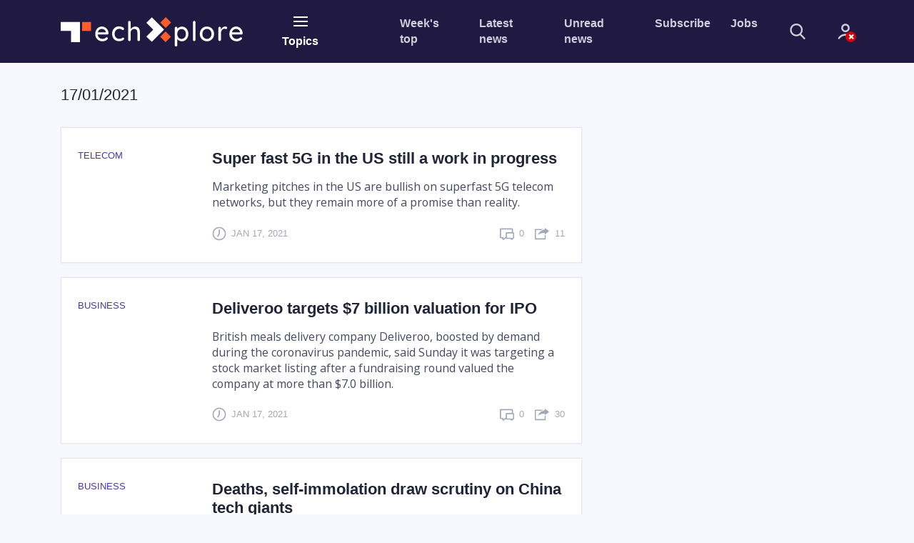

--- FILE ---
content_type: text/html;charset=UTF-8
request_url: https://techxplore.com/archive/17-01-2021/
body_size: 6534
content:
<!DOCTYPE html>
<html lang="en">
    <head>
        <meta charset="utf-8">        
        <title>Tech Xplore : 17-01-2021</title>
        <meta name="keywords" content="Electronics and Technology Advances News">
        <meta name="description" content="Tech Xplore news stories by date 17-01-2021">
        <meta name="ROBOTS" content="INDEX,FOLLOW">
        <meta name="ROBOTS" content="max-image-preview:large">
        <meta name="viewport" content="width=device-width, initial-scale=1">            
        <link rel="canonical" href="https://techxplore.com/archive/17-01-2021/">
        <link rel="top" title="" href="/">
        <link rel="manifest" href="/manifest.json">
        <link rel="search" href="https://techxplore.com/search/">  
        
        <link rel="alternate" title="All news stories" href="https://techxplore.com/rss-feed/" type="application/rss+xml">
        <link rel="alternate" title="Spotlight news only" href="https://techxplore.com/rss-feed/breaking/" type="application/rss+xml"> 
        
        
        <link rel="icon" href="https://techxplore.com/favicon.ico" type="image/x-icon" sizes="16x16">
        <link rel="icon" href="https://techx.b-cdn.net/tmpl/v2/img/favicons/favicon.svg" type="image/svg+xml">
        <link rel="icon" href="https://techx.b-cdn.net/tmpl/v2/img/favicons/favicon-96x96.png" type="image/png" sizes="96x96">
        <link rel="icon" href="https://techx.b-cdn.net/tmpl/v2/img/favicons/web-app-manifest-192x192.png" type="image/png" sizes="192x192">
        <link rel="icon" href="https://techx.b-cdn.net/tmpl/v2/img/favicons/web-app-manifest-512x512.png" type="image/png" sizes="512x512">
        <link rel="apple-touch-icon" href="https://techx.b-cdn.net/tmpl/v2/img/favicons/apple-touch-icon.png">

        <meta name="apple-itunes-app" content="app-id=1154953172">
        <meta name="google-play-app" content="com.PhysOrg.TechXplore">
        <meta property="twitter:account_id" content="2471009922">
        <meta property="fb:app_id" content="412372938960445">
        <meta property="fb:pages" content="1410647052543567">
        <meta property="og:title" content="Tech Xplore - Technology and Engineering news">
        <meta property="og:description" content="Tech Xplore, a new division of Science X Network, covers the latest engineering, electronics and technology advances">
        <meta property="og:url" content="https://techxplore.com/archive/17-01-2021/">
        <meta property="og:image" content="https://techxplore.com/pic/logo_small.png">
        <meta property="og:type" content="website">        
        
        
    <link rel="stylesheet" href="https://techx.b-cdn.net/tmpl/v2/css/libs.2359442995.css">
    <link rel="stylesheet" href="https://techx.b-cdn.net/tmpl/v2/css/style.4221898405.css">
    <link rel="preload" as="image" href="https://techx.b-cdn.net/tmpl/v2/img/svg/sprite.svg">

                    <!-- Google tag (gtag.js) -->
            <script async src="https://www.googletagmanager.com/gtag/js?id=G-XXEZ1QMTTS"></script>
            <script>
                window.dataLayer = window.dataLayer || [];
                function gtag(){dataLayer.push(arguments);}
                gtag('js', new Date());
                gtag('config', 'G-XXEZ1QMTTS');
            </script>
            <script>var isUserIsBot = true;</script>
        
        <script type="text/javascript" async="async" data-noptimize="1" data-cfasync="false" src="//scripts.pubnation.com/tags/82c1c726-a7a9-48a8-b234-4087ab6ff209.js"></script>
    </head>
    <body>
    
    
        <header class="header">
            <nav class="navbar bg-primary" role="navigation">
                <div class="container">
                    <div class="row align-items-center pt-4 pt-lg-0">
                        <div class="col-5 col-md-4 col-lg-3 col-xl-2 mr-xl-3 order-2 order-lg-1">
                            <a class="navbar-brand" href="https://techxplore.com/">
                                <img src="https://techx.b-cdn.net/tmpl/v2/img/logotype.svg" alt="logotype">
                            </a>
                        </div>
                        <div class="col-auto px-lg-2 mt-2 mt-sm-0 ml-auto ml-lg-0  order-3 order-lg-2 d-print-none">
                            <button type="button" class="header-button" data-toggle="collapse"
                                data-target="#collapseNavigation" aria-expanded="false" aria-controls="collapseNavigation">
                                <span class="icon-nav"><span></span></span>
                                <span class="d-none d-lg-block">Topics</span>
                            </button>
                        </div>
                        <div
                            class="col-12 col-lg-7 col-xl-6 mb-sm-3 my-lg-0 ml-auto d-flex align-items-center order-1 order-lg-3 d-print-none">
                            <ul class="d-flex header-site-nav ml-lg-auto">
                                <li class="nav-item">
                                    <a class="nav-link" href="https://techxplore.com/weekly-news/">Week's top</a>
                        </li>
                        <li class="nav-item">
                            <a class="nav-link" href="https://techxplore.com/latest-news/">Latest news</a>
                        </li>
                        <li class="nav-item">
                            <a class="nav-link" href="https://techxplore.com/unread-news/">Unread news</a>
                        </li>
                        <li class="nav-item">
                            <a class="nav-link" href="#" data-toggle="modal" data-target="#subscribe">Subscribe</a>
                        </li>
                        <li class="nav-item">
                            <a class="nav-link" href="https://jobs.techxplore.com/">Jobs</a>
                        </li>
                    </ul>
                    <form class="header-search ml-auto ml-lg-0" action="https://techxplore.com/search/"
                        method="get">
                        <fieldset class="header-search__group">
                            <input name="search" class="header-search__field" type="search" placeholder="Search"
                                aria-label="Search">
                            <button class="header-search__submit" type="submit">
                                <svg>
                                    <use href="https://techx.b-cdn.net/tmpl/v2/img/svg/sprite.svg#search" x="0" y="0" />
                                </svg>
                            </button>
                        </fieldset>
                        <button type="button" class="header-search__show mr-4 mr-sm-5 mx-md-5">
                            <svg>
                                <use href="https://techx.b-cdn.net/tmpl/v2/img/svg/sprite.svg#search" x="0" y="0" />
                            </svg>
                        </button>
                    </form>
                    <div class="dropdown">
                            <a class="header-account no-account" href="#" data-toggle="dropdown" aria-haspopup="true" aria-expanded="false">
      <svg>
        <use href="https://techx.b-cdn.net/tmpl/v2/img/svg/sprite.svg#icon_account" x="0" y="0" />
      </svg>
          </a>
    <div class="dropdown-menu dropdown-menu-right dropdown-menu-tip fade mt-3" aria-label="dropdown menu">
              <div class="dropdown-content px-5 mx-5 py-4">
          <h3 class="text-extra-large font-weight-normal text-center text-nowrap mb-4">Science X Account</h3>
          <form method="post" action="https://sciencex.com/profile/login/">
            <input type="hidden" name="status" value="login">
            <input type="hidden" name="redirect" value="1">
            <input type="hidden" name="ref" value="https://techxplore.com/archive/17-01-2021/">
            <div class="text-center px-lg-2">
              <div class="mb-3">
                <div data-focus="input" class="login-form-item">
                  <div class="login-form-icon">
                    <i class="icon login_field_email"></i>
                  </div>
                  <!-- icon -->
                  <input name="email" type="text" class="form-control input-styled input-email" placeholder="email"
                    required="">
                </div>
              </div>
              <!-- col -->
              <div class="mb-3">
                <div data-focus="input" class="login-form-item">
                  <div class="login-form-icon">
                    <i class="icon login_field_password"></i>
                  </div>
                  <!-- icon -->
                  <input name="password" type="password" class="form-control input-styled input-password"
                    placeholder="password" required="">
                </div>
              </div>
              <!-- col -->
              <div class="mt-2 mb-2 mb-lg-3">
                <button type="submit" class="btn btn-sm btn-primary btn-block">Sign In</button>
              </div>
              <p class="mb-2 mb-lg-3">
                Sign in with
                <a href="https://sciencex.com/profile/sm-login-redirect/fb/" class="login-link" referrerpolicy="unsafe-url">
                  <svg>
                    <use href="https://techx.b-cdn.net/tmpl/v2/img/svg/sprite.svg#logo_fb" x="0" y="0" />
                  </svg>
                </a>
                <a href="https://sciencex.com/profile/sm-login-redirect/google/" class="login-link" referrerpolicy="unsafe-url">
                  <svg>
                    <use href="https://techx.b-cdn.net/tmpl/v2/img/svg/sprite.svg#logo_google" x="0" y="0" />
                  </svg>
                </a>
                <a href="https://sciencex.com/profile/sm-login-redirect/apple/" class="login-link" referrerpolicy="unsafe-url">
                  <svg>
                    <use href="https://techx.b-cdn.net/tmpl/v2/img/svg/sprite.svg#logo_apple" x="0" y="0" />
                  </svg>
                </a>
              </p>
              <p class="mb-2 mb-lg-3">
                <a href="https://sciencex.com/profile/pwdreset/">Forget Password?</a>
              </p>
              <div class="mb-2 mb-lg-3">
                <a href="https://sciencex.com/profile/register/" class="btn btn-sm btn-white btn-block">Not a member?
                  <b>Sign up</b>
                </a>
              </div>
              <p>
                <a class="font-weight-normal" href="https://sciencex.com/help/account/">Learn more</a>
              </p>
            </div>
          </form>
        </div>
          </div>
<!-- //dropdown -->
                    </div>
                </div>
            </div>
        </div>
    </nav>
    <nav class="collapse header-collapse bg-secondary d-print-none" id="collapseNavigation">
        <div class="container py-3">
                <ul class="d-flex header-articles-nav justify-content-between flex-wrap">
                <li class="nav-item">
                <a class="nav-link" href="https://techxplore.com/automotive-news/">Automotive</a>
            </li>                   
                <li class="nav-item">
                <a class="nav-link" href="https://techxplore.com/business-tech-news/">Business</a>
            </li>                   
                <li class="nav-item">
                <a class="nav-link" href="https://techxplore.com/computer-sciences-news/">Computer Sciences</a>
            </li>                   
                <li class="nav-item">
                <a class="nav-link" href="https://techxplore.com/consumer-gadgets-news/">Consumer & Gadgets</a>
            </li>                   
                <li class="nav-item">
                <a class="nav-link" href="https://techxplore.com/semiconductors-news/">Electronics & Semiconductors</a>
            </li>                   
                <li class="nav-item">
                <a class="nav-link" href="https://techxplore.com/energy-green-tech-news/">Energy & Green Tech</a>
            </li>                   
                <li class="nav-item">
                <a class="nav-link" href="https://techxplore.com/engineering-news/">Engineering</a>
            </li>                   
                <li class="nav-item">
                <a class="nav-link" href="https://techxplore.com/hardware-news/">Hardware</a>
            </li>                   
                <li class="nav-item">
                <a class="nav-link" href="https://techxplore.com/hi-tech-news/">Hi Tech & Innovation</a>
            </li>                   
                <li class="nav-item">
                <a class="nav-link" href="https://techxplore.com/internet-news/">Internet</a>
            </li>                   
                <li class="nav-item">
                <a class="nav-link" href="https://techxplore.com/machine-learning-ai-news/">Machine learning & AI</a>
            </li>                   
                <li class="nav-item">
                <a class="nav-link" href="https://techxplore.com/other-news/">Other</a>
            </li>                   
                <li class="nav-item">
                <a class="nav-link" href="https://techxplore.com/robotics-news/">Robotics</a>
            </li>                   
                <li class="nav-item">
                <a class="nav-link" href="https://techxplore.com/security-news/">Security</a>
            </li>                   
                <li class="nav-item">
                <a class="nav-link" href="https://techxplore.com/software-news/">Software</a>
            </li>                   
                <li class="nav-item">
                <a class="nav-link" href="https://techxplore.com/telecom-news/">Telecom</a>
            </li>                   
        </ul>

        </div>
    </nav>
</header>






<main class="sorted pt-4">
		<div class="container">
			<div class="row mb-4">
				<div class="col-lg-8">
					<div class="row align-items-center pt-2 mb-2 mb-md-3">
						<div class="col-md-8 mb-3">
							<h1 class="text-middle text-medium">17/01/2021</span></h1>
						</div>
					</div>
          <div class="row">
						<div class="col-12">
              <article class="sorted-article d-flex">
		<figure class="sorted-article-figure mb-3 mb-md-0">
		<figcaption class="text-low text-info text-uppercase mb-3">
			<p>Telecom</p>
		</figcaption>
		<a href="https://techxplore.com/news/2021-01-super-fast-5g.html"><img data-src="https://scx1.b-cdn.net/csz/news/175u/2021/expertssayde.jpg" src="[data-uri]" alt=""></a>
	</figure>
		<div class="sorted-article-content d-flex flex-column ie-flex-1">
		<h2 class="text-middle mb-3"><a href="https://techxplore.com/news/2021-01-super-fast-5g.html" class="news-link">Super fast 5G in the US still a work in progress</a></h2>
		<p class="mb-4">
			Marketing pitches in the US are bullish on superfast 5G telecom networks, but they remain more of a promise than reality.
		</p>
		<div class="article__info mt-auto">
			<span class="article__info-item mr-auto">
				<svg class="article__info-icon">
					<use xlink:href="https://techx.b-cdn.net/tmpl/v2/img/svg/sprite.svg#icon_clock" x="0" y="0"></use>
				</svg>
				<p class="text-uppercase text-low">
					Jan 17, 2021
					
				</p>
			</span>
			<span class="article__info-item mr-3">
				<svg class="article__info-icon">
					<use xlink:href="https://techx.b-cdn.net/tmpl/v2/img/svg/sprite.svg#icon_comment" x="0" y="0"></use>
				</svg>
				<p class="text-uppercase text-low"><span>0</span></p>
			</span>
			<span class="article__info-item">
				<svg class="article__info-icon">
					<use xlink:href="https://techx.b-cdn.net/tmpl/v2/img/svg/sprite.svg#icon_share" x="0" y="0"></use>
				</svg>
				<p class="text-uppercase text-low"><span>11</span></p>
			</span>
		</div>
	</div>
	</article>
<article class="sorted-article d-flex">
		<figure class="sorted-article-figure mb-3 mb-md-0">
		<figcaption class="text-low text-info text-uppercase mb-3">
			<p>Business</p>
		</figcaption>
		<a href="https://techxplore.com/news/2021-01-deliveroo-billion-valuation-ipo.html"><img data-src="https://scx1.b-cdn.net/csz/news/175u/2021/londonbasedd.jpg" src="[data-uri]" alt=""></a>
	</figure>
		<div class="sorted-article-content d-flex flex-column ie-flex-1">
		<h2 class="text-middle mb-3"><a href="https://techxplore.com/news/2021-01-deliveroo-billion-valuation-ipo.html" class="news-link">Deliveroo targets $7 billion valuation for IPO</a></h2>
		<p class="mb-4">
			British meals delivery company Deliveroo, boosted by demand during the coronavirus pandemic, said Sunday it was targeting a stock market listing after a fundraising round valued the company at more than $7.0 billion.
		</p>
		<div class="article__info mt-auto">
			<span class="article__info-item mr-auto">
				<svg class="article__info-icon">
					<use xlink:href="https://techx.b-cdn.net/tmpl/v2/img/svg/sprite.svg#icon_clock" x="0" y="0"></use>
				</svg>
				<p class="text-uppercase text-low">
					Jan 17, 2021
					
				</p>
			</span>
			<span class="article__info-item mr-3">
				<svg class="article__info-icon">
					<use xlink:href="https://techx.b-cdn.net/tmpl/v2/img/svg/sprite.svg#icon_comment" x="0" y="0"></use>
				</svg>
				<p class="text-uppercase text-low"><span>0</span></p>
			</span>
			<span class="article__info-item">
				<svg class="article__info-icon">
					<use xlink:href="https://techx.b-cdn.net/tmpl/v2/img/svg/sprite.svg#icon_share" x="0" y="0"></use>
				</svg>
				<p class="text-uppercase text-low"><span>30</span></p>
			</span>
		</div>
	</div>
	</article>
<article class="sorted-article d-flex">
		<figure class="sorted-article-figure mb-3 mb-md-0">
		<figcaption class="text-low text-info text-uppercase mb-3">
			<p>Business</p>
		</figcaption>
		<a href="https://techxplore.com/news/2021-01-deaths-self-immolation-scrutiny-china-tech.html"><img data-src="https://scx1.b-cdn.net/csz/news/175u/2021/deathsselfim.jpg" src="[data-uri]" alt=""></a>
	</figure>
		<div class="sorted-article-content d-flex flex-column ie-flex-1">
		<h2 class="text-middle mb-3"><a href="https://techxplore.com/news/2021-01-deaths-self-immolation-scrutiny-china-tech.html" class="news-link">Deaths, self-immolation draw scrutiny on China tech giants</a></h2>
		<p class="mb-4">
			E-commerce workers who kept China fed during the coronavirus pandemic, making their billionaire bosses even richer, are so unhappy with their pay and treatment that one just set himself on fire in protest.
		</p>
		<div class="article__info mt-auto">
			<span class="article__info-item mr-auto">
				<svg class="article__info-icon">
					<use xlink:href="https://techx.b-cdn.net/tmpl/v2/img/svg/sprite.svg#icon_clock" x="0" y="0"></use>
				</svg>
				<p class="text-uppercase text-low">
					Jan 17, 2021
					
				</p>
			</span>
			<span class="article__info-item mr-3">
				<svg class="article__info-icon">
					<use xlink:href="https://techx.b-cdn.net/tmpl/v2/img/svg/sprite.svg#icon_comment" x="0" y="0"></use>
				</svg>
				<p class="text-uppercase text-low"><span>0</span></p>
			</span>
			<span class="article__info-item">
				<svg class="article__info-icon">
					<use xlink:href="https://techx.b-cdn.net/tmpl/v2/img/svg/sprite.svg#icon_share" x="0" y="0"></use>
				</svg>
				<p class="text-uppercase text-low"><span>25</span></p>
			</span>
		</div>
	</div>
	</article>

              
            </div>
          </div>
        </div>
      </div>
    </div>
</main>





<footer class="footer py-5 d-print-none">
    <div class="container">
        <div class="row mb-5 pb-3">
            <div class="col-md-4 mb-4 mb-md-0">
                <a href="https://phys.org/" class="footer-company">
                    <figure class="footer-figure">
                        <img src="https://techx.b-cdn.net/tmpl/v2/img/Physorg.svg" alt="Phys.org logotype">
                        <figcaption>
                            <h3 class="text-low-up mb-2">Phys.org</h3>
                            <p class="text-low mb-0">Daily science news on research developments and the latest
                                scientific innovations</p>
                        </figcaption>
                    </figure>
                </a>
            </div>
            <div class="col-md-4 mb-4 mb-md-0">
                <a href="https://medicalxpress.com/" class="footer-company">
                    <figure class="footer-figure">
                        <img src="https://techx.b-cdn.net/tmpl/v2/img/MedicalXpress.svg" alt="MedicalXpress logotype">
                        <figcaption>
                            <h3 class="text-low-up mb-2">Medical Xpress</h3>
                            <p class="text-low mb-0">Medical research advances and health news</p>
                        </figcaption>
                    </figure>
                </a>
            </div>
            <div class="col-md-4">
                <a href="https://sciencex.com/" class="footer-company">
                    <figure class="footer-figure">
                        <img src="https://techx.b-cdn.net/tmpl/v2/img/ScienceX.svg" alt="ScienceX logotype">
                        <figcaption>
                            <h3 class="text-low-up mb-2">Science&nbsp;X</h3>
                            <p class="text-low mb-0"> The most comprehensive sci-tech news coverage on the web</p>
                        </figcaption>
                    </figure>
                </a>
            </div>
        </div>
        <div class="row mb-5">
            <div class="col-8 col-xl-5 offset-xl-1 mb-5 mb-md-0">
                <h2 class="footer-title mb-3 mb-md-2">Newsletters</h2>
                <form action="#" name="nwsubscribe" class="footer-form">
                    <div class="form-row align-items-start">
                        <div class="col-7 mb-4">
                            <input type="email" name="email" class="form-control form-control-lg"
                                aria-describedby="emailHelp" placeholder="Email">
                        </div>
                        <div class="col-4">
                            <input type="hidden" name="project" value="techx">
                            <input type="hidden" name="g-recaptcha-size" value="invisible">
                            <div data-recaptcha data-sitekey="6LeNHLcrAAAAAF6wvNhpmXMmrhOe8WIaBW5w4UIR"></div>
                            <button type="submit" class="btn btn-block btn-warning border-bold">Subscribe</button>                                
                        </div>
                    </div>
                    <div class="form-row">
                        <div class="col mb-4">
                            <span id="emailHelp" class="form-text text-low-up text-regular">
                                Science X Daily and the Weekly Email Newsletter are free features that allow you to
                                receive your favorite sci-tech news updates in your email inbox
                            </span>
                        </div>
                    </div>
                </form>
            </div>
            <div class="col-md-6 col-xl-5">
                <h2 class="footer-title mb-3 mb-md-2">Follow us</h2>
                <ul class="follow">
                    <li class="follow-item">
                        <a href="https://www.facebook.com/TechxploreCom" class="follow-link" target="_blank">
                            <svg>
                                <use href="https://techx.b-cdn.net/tmpl/v2/img/svg/sprite.svg#icon_fb" x="0" y="0" />
                            </svg>
                        </a>
                    </li>
                    <li class="follow-item"><a href="https://twitter.com/techxplore_com" class="follow-link"
                            target="_blank">
                            <svg>
                                <use href="https://techx.b-cdn.net/tmpl/v2/img/svg/sprite.svg#icon_twitter-x" x="0"
                                    y="0" />
                            </svg>
                        </a></li>
                    <li class="follow-item"><a href="https://www.linkedin.com/company/tech-xplore/"
                            class="follow-link" target="_blank">
                            <svg>
                                <use href="https://techx.b-cdn.net/tmpl/v2/img/svg/sprite.svg#icon_linkedin" x="0" y="0" />
                            </svg>
                        </a></li>
                    <li class="follow-item"><a href="https://bsky.app/profile/sciencex.bsky.social" class="follow-link" target="_blank">
                        <svg>
                            <use href="https://techx.b-cdn.net/tmpl/v2/img/svg/sprite.svg#icon_bluesky" x="0" y="0"/>
                        </svg>
                    </a></li>
                    <li class="follow-item"><a href="https://www.threads.net/@sciencex.physorg" class="follow-link" target="_blank">
                        <svg>
                            <use href="https://techx.b-cdn.net/tmpl/v2/img/svg/sprite.svg#icon_threads" x="0" y="0"/>
                        </svg>
                    </a></li>
                    <li class="follow-item"><a href="https://www.youtube.com/@Science-X" class="follow-link" target="_blank">
                        <svg>
                            <use href="https://techx.b-cdn.net/tmpl/v2/img/svg/sprite.svg#icon_youtube" x="0" y="0"/>
                        </svg>
                    </a></li>
                    <li class="follow-item"><a href="https://techxplore.com/feeds/" class="follow-link">
                            <svg>
                                <use href="https://techx.b-cdn.net/tmpl/v2/img/svg/sprite.svg#icon_rss" x="0" y="0" />
                            </svg>
                        </a></li>
                </ul>
            </div>
        </div>
        <div class="row mb-5">
            <div class="col-xl-10 offset-xl-1">
                <nav class="nav footer-nav justify-content-between">
                    <ul class="nav flex-column">
                        <li class="nav-item">
                            <a class="nav-link" href="#" rel="top">Top</a>
                        </li>
                        <li class="nav-item">
                            <a class="nav-link" href="https://techxplore.com/">Home</a>
                        </li>
                        <li class="nav-item">
                            <a class="nav-link" href="https://techxplore.com/search/">Search</a>
                        </li>
                        <li class="nav-item">
                            <a class="nav-link" href="https://techxplore.com/archive/17-01-2021/?deviceType=mobile" rel="nofollow">Mobile
                                version</a>
                        </li>
                    </ul>
                    <ul class="nav flex-column">
                        <li class="nav-item">
                            <a class="nav-link" href="https://sciencex.com/help/" target="_blank"
                                rel="nofollow">Help</a>
                        </li>
                        <li class="nav-item">
                            <a class="nav-link" href="https://sciencex.com/help/contactus/" target="_blank"
                                rel="nofollow">FAQ</a>
                        </li>
                        <li class="nav-item">
                            <a class="nav-link" href="https://sciencex.com/help/about-us/" target="_blank"
                                rel="nofollow">About</a>
                        </li>
                        <li class="nav-item">
                            <a class="nav-link" href="https://sciencex.com/help/feedback/" target="_blank"
                                rel="nofollow">Contact</a>
                        </li>
                    </ul>
                    <ul class="nav flex-column">
                        <li class="nav-item">
                            <a class="nav-link" href="https://sciencex.com/help/donate/">Support us</a>
                        </li>
                        <li class="nav-item">
                            <a class="nav-link" href="https://sciencex.com/profile/">Science X Account</a>
                        </li>
                        <li class="nav-item">
                            <a class="nav-link" href="https://sciencex.com/help/newsletter/">Newsletter</a>
                        </li>
                        <li class="nav-item">
                            <a class="nav-link" href="https://techxplore.com/archive/">Archive</a>
                        </li>
                    </ul>
                    <ul class="nav flex-column">
                        <li class="nav-item">
                            <a class="nav-link"
                                href="https://play.google.com/store/apps/details?id=com.PhysOrg.TechXplore">Android
                                app</a>
                        </li>
                        <li class="nav-item">
                            <a class="nav-link"
                                href="https://itunes.apple.com/us/app/tech-xplore/id1154953172?mt=8">iOS app</a>
                        </li>
                        <li class="nav-item">
                            <a class="nav-link" href="https://jobs.techxplore.com/">Jobs</a>
                        </li>
                        <li class="nav-item">
                            <a class="nav-link" href="javascript:void(0)" data-action="webpush">Push notification</a>
                        </li>
                    </ul>
                </nav>
            </div>
        </div>
        <div class="row">
            <div class="col-12 text-center">
                <small class="text-low-up text-regular">&copy; Tech Xplore 2014 - 2026 powered by <a
                        class="text-white" href="https://sciencex.com/">Science X Network</a></small>
            </div>
            <div class="col-12 mt-3 text-center">
                <a class="footer-document" href="https://sciencex.com/help/privacy/" target="_blank">Privacy
                    policy</a>
                <a class="footer-document" href="https://sciencex.com/help/terms/" target="_blank">Terms of
                    use</a>
            </div>
        </div>
    </div>
</footer>
<div class="popup-cookies bg-primary" id="js-popup-cookies">
    <h4 class="text-extra-large mb-4">Your Privacy</h4>
    <p class="text-low-up text-regular">
        This site uses cookies to assist with navigation, analyse your use of our services, collect data for ads
        personalisation and provide content from third parties.
        By using our site, you acknowledge that you have read and understand our <a
            href="https://sciencex.com/help/privacy/" class="popup-cookies-more" target="_blank">Privacy
            Policy</a>
        and <a href="https://sciencex.com/help/terms/" class="popup-cookies-more" target="_blank">Terms of
            Use</a>.
    </p>
    <div class="d-flex align-items-center mt-4 flex-wrap flex-sm-nowrap popup-cookies-controls">
        <a href="#" class="btn btn-warning px-5 text-low-up" data-cookies-close>I'm OK with that</a>
                <a href="https://sciencex.com/help/cookies/" class="popup-cookies-more ml-4 text-low-up"
                    target="_blank">Cookie options</a>
            </div>
        </div>
        <div class="modal fade modal-custom d-print-none" tabindex="-1" role="dialog" id="subscribe">
            <div class="modal-dialog" role="document">
                <div class="modal-content">
                    <div class="modal-header mb-4">
                        <button class="modal-custom__close" type="button" data-dismiss="modal" aria-label="Close">
                            <svg>
                                <use href="https://techx.b-cdn.net/tmpl/v2/img/svg/sprite.svg#icon_close" x="0" y="0" />
                            </svg>
                        </button>
                    </div>
                    <div class="modal-body">
                        <h4 class="footer-title mb-3">E-mail newsletter</h4>
                        <form class="row mb-4" name="nwsubscribe">
                            <div class="col-sm-8">
                                <div class="form-group">
                                    <input type="email" name="email" class="form-control form-control-lg" id="nw-email"
                                        placeholder="email" required>
                                </div>
                            </div>
                            <div class="col-sm-4">
                                <input type="hidden" name="project" value="techx">
                                <input type="hidden" name="g-recaptcha-size" value="invisible">
                                <div data-recaptcha data-sitekey="6LeNHLcrAAAAAF6wvNhpmXMmrhOe8WIaBW5w4UIR"></div>                                        
                                <button type="submit" class="btn btn-block btn-warning text-low-up">Subscribe</button>
                            </div>
                        </form>

                        <h4 class="footer-title mb-3">Follow us</h4>
                        <ul class="follow">
                            <li class="follow-item">
                                <a href="https://www.facebook.com/TechxploreCom" class="follow-link" target="_blank">
                                    <svg>
                                        <use href="https://techx.b-cdn.net/tmpl/v2/img/svg/sprite.svg#icon_fb" x="0" y="0" />
                                    </svg>
                                </a>
                            </li>
                            <li class="follow-item"><a href="https://twitter.com/techxplore_com" class="follow-link"
                                    target="_blank">
                                    <svg>
                                        <use href="https://techx.b-cdn.net/tmpl/v2/img/svg/sprite.svg#icon_twitter-x" x="0"
                                            y="0" />
                                    </svg>
                                </a></li>
                            <li class="follow-item"><a href="https://www.linkedin.com/company/tech-xplore/"
                                    class="follow-link" target="_blank">
                                    <svg>
                                        <use href="https://techx.b-cdn.net/tmpl/v2/img/svg/sprite.svg#icon_linkedin" x="0" y="0" />
                                    </svg>
                                </a></li>
                            <li class="follow-item"><a href="https://techxplore.com/feeds/" class="follow-link">
                                    <svg>
                                        <use href="https://techx.b-cdn.net/tmpl/v2/img/svg/sprite.svg#icon_rss" x="0" y="0" />
                                    </svg>
                                </a></li>
                        </ul>
                    </div>
                </div>
            </div>
        </div>
        <template id="adblock">
            <div class="alert py-2 bg-danger fade" role="alert">
                <div class="container text-white">
                    <a href="https://sciencex.com/help/adblock/" class="link-white">
                        It appears that you are currently using <strong id="adblock-type">Ad Blocking software</strong>.
                        What are the consequences?
                    </a>
                    <button type="button" data-dismiss="alert" aria-label="Close">
                        <span aria-hidden="true" class="text-white">&times;</span>
                    </button>
                </div>
            </div>
        </template>
        
        <script src="https://techx.b-cdn.net/tmpl/v2/js/svgxuse.315009936.js"></script>
        <script src="https://techx.b-cdn.net/tmpl/v2/js/libs.315009936.js"></script>
        <script src="https://techx.b-cdn.net/tmpl/v2/js/common.4221898405.js"></script>
        <script src="https://www.google.com/recaptcha/api.js?hl=en" async defer></script>
        
    
    
    
        <!-- Quantcast Tag -->
        
        <script type="text/javascript">
            var _qevents = _qevents || [];
            (function() {
                var elem = document.createElement('script');
                elem.src = (document.location.protocol == "https:" ? "https://secure" : "http://edge") + ".quantserve.com/quant.js";
                elem.async = true;
                elem.type = "text/javascript";
                var scpt = document.getElementsByTagName('script')[0];
                scpt.parentNode.insertBefore(elem, scpt);
            })();

            _qevents.push([{
                qacct: "p-5dNhPAnM9r0yY"
            }, {
                qacct: "p-522H9WlBHUNiI"
            }]);
        </script>
        <noscript>
            <div style="display:none;">
                <img src="//pixel.quantserve.com/pixel/p-5dNhPAnM9r0yY.gif" border="0" height="1" width="1" alt="Quantcast" />
            </div>
        </noscript>
        <!-- End Quantcast tag -->
    
    </body>
</html>


--- FILE ---
content_type: image/svg+xml
request_url: https://techx.b-cdn.net/tmpl/v2/img/svg/sprite.svg
body_size: 12071
content:
<?xml version="1.0" encoding="utf-8"?><svg xmlns="http://www.w3.org/2000/svg" xmlns:xlink="http://www.w3.org/1999/xlink"><symbol id="MedicalXpress" viewBox="0 0 58 58" xmlns="http://www.w3.org/2000/svg"><style>.aast1{fill:url(#aaSVGID_1_)}.aast2{fill:url(#aaSVGID_2_)}.aast3{fill:url(#aaSVGID_3_)}.aast4{fill:url(#aaSVGID_4_)}.aast5{fill:url(#aaSVGID_5_)}.aast6{fill:url(#aaSVGID_6_)}.aast7{fill:url(#aaSVGID_7_)}.aast8{fill:url(#aaSVGID_8_)}.aast9{fill:url(#aaSVGID_9_)}.aast10{fill:url(#aaSVGID_10_)}.aast11{opacity:.57}.aast12{fill:#383d2c}</style><linearGradient id="aaSVGID_1_" gradientUnits="userSpaceOnUse" x1="14.335" y1="28.455" x2="43.672" y2="28.455"><stop offset="0" stop-color="#80b80f"/><stop offset=".275" stop-color="#689b0f"/><stop offset=".478" stop-color="#5d8516"/><stop offset=".901" stop-color="#3f4b28"/><stop offset="1" stop-color="#383d2c"/></linearGradient><path class="aast1" d="M14.7 0s-3.6 16.7 11 30.4S42.8 51 43.4 56.9c0 0 3.3-16.9-13.4-31.9C14.9 11.5 16 3.6 14.7 0z"/><linearGradient id="aaSVGID_2_" gradientUnits="userSpaceOnUse" x1="14.486" y1="28.455" x2="43.817" y2="28.455"><stop offset="0" stop-color="#89bd0d"/><stop offset=".28" stop-color="#b8e411"/><stop offset=".407" stop-color="#b4e111"/><stop offset=".535" stop-color="#a8d710"/><stop offset=".662" stop-color="#94c810"/><stop offset=".756" stop-color="#80b80f"/><stop offset="1" stop-color="#4a680e"/></linearGradient><path class="aast2" d="M14.7 0s-2.9 16 11.6 29.7 16.4 21.3 17 27.2c0 0 3.9-17.6-12.7-32.5C15.6 10.8 16 3.6 14.7 0z"/><linearGradient id="aaSVGID_3_" gradientUnits="userSpaceOnUse" x1="28.659" y1="11.966" x2="28.659" y2="9.949"><stop offset="0" stop-color="#383d2c"/><stop offset=".046" stop-color="#3d452a"/><stop offset=".118" stop-color="#4a5b25"/><stop offset=".206" stop-color="#5f7f1c"/><stop offset=".307" stop-color="#7cb111"/><stop offset=".321" stop-color="#80b80f"/><stop offset=".527" stop-color="#9acd0e"/><stop offset=".725" stop-color="#afde0e"/><stop offset=".823" stop-color="#acdc0e"/><stop offset=".891" stop-color="#a3d40e"/><stop offset=".951" stop-color="#94c80f"/><stop offset="1" stop-color="#80b80f"/></linearGradient><path class="aast3" d="M17.5 9.9c-.1 0-.1 0 0 0h-.2c-.5.1-.9.5-.9 1s.4.9.9 1h23.6v-2H17.5z"/><linearGradient id="aaSVGID_4_" gradientUnits="userSpaceOnUse" x1="28.306" y1="18.074" x2="28.306" y2="16.057"><stop offset="0" stop-color="#383d2c"/><stop offset=".046" stop-color="#3d452a"/><stop offset=".118" stop-color="#4a5b25"/><stop offset=".206" stop-color="#5f7f1c"/><stop offset=".307" stop-color="#7cb111"/><stop offset=".321" stop-color="#80b80f"/><stop offset=".527" stop-color="#9acd0e"/><stop offset=".725" stop-color="#afde0e"/><stop offset=".823" stop-color="#acdc0e"/><stop offset=".891" stop-color="#a3d40e"/><stop offset=".951" stop-color="#94c80f"/><stop offset="1" stop-color="#80b80f"/></linearGradient><path class="aast4" d="M20.1 16.1c-.1 0-.1 0 0 0h-.2c-.5.1-.9.5-.9 1s.4.9.9 1h17.7v-2H20.1z"/><linearGradient id="aaSVGID_5_" gradientUnits="userSpaceOnUse" x1="28.405" y1="23.591" x2="28.405" y2="21.574"><stop offset="0" stop-color="#383d2c"/><stop offset=".046" stop-color="#3d452a"/><stop offset=".118" stop-color="#4a5b25"/><stop offset=".206" stop-color="#5f7f1c"/><stop offset=".307" stop-color="#7cb111"/><stop offset=".321" stop-color="#80b80f"/><stop offset=".527" stop-color="#9acd0e"/><stop offset=".725" stop-color="#afde0e"/><stop offset=".823" stop-color="#acdc0e"/><stop offset=".891" stop-color="#a3d40e"/><stop offset=".951" stop-color="#94c80f"/><stop offset="1" stop-color="#80b80f"/></linearGradient><path class="aast5" d="M23.9 21.6h-.2c-.5.1-.9.5-.9 1s.4.9.9 1H34v-2H23.9z"/><linearGradient id="aaSVGID_6_" gradientUnits="userSpaceOnUse" x1="377.592" y1="36.595" x2="377.592" y2="34.578" gradientTransform="matrix(-1 0 0 1 404.842 0)"><stop offset="0" stop-color="#383d2c"/><stop offset=".046" stop-color="#3d452a"/><stop offset=".118" stop-color="#4a5b25"/><stop offset=".206" stop-color="#5f7f1c"/><stop offset=".307" stop-color="#7cb111"/><stop offset=".321" stop-color="#80b80f"/><stop offset=".527" stop-color="#9acd0e"/><stop offset=".725" stop-color="#afde0e"/><stop offset=".823" stop-color="#acdc0e"/><stop offset=".891" stop-color="#a3d40e"/><stop offset=".951" stop-color="#94c80f"/><stop offset="1" stop-color="#80b80f"/></linearGradient><path class="aast6" d="M34.7 34.6c.1 0 .1 0 0 0h.2c.5.1.9.5.9 1s-.4.9-.9 1H18.7v-2h16z"/><linearGradient id="aaSVGID_7_" gradientUnits="userSpaceOnUse" x1="376.646" y1="42.191" x2="376.646" y2="40.173" gradientTransform="matrix(-1 0 0 1 404.842 0)"><stop offset="0" stop-color="#383d2c"/><stop offset=".046" stop-color="#3d452a"/><stop offset=".118" stop-color="#4a5b25"/><stop offset=".206" stop-color="#5f7f1c"/><stop offset=".307" stop-color="#7cb111"/><stop offset=".321" stop-color="#80b80f"/><stop offset=".527" stop-color="#9acd0e"/><stop offset=".725" stop-color="#afde0e"/><stop offset=".823" stop-color="#acdc0e"/><stop offset=".891" stop-color="#a3d40e"/><stop offset=".951" stop-color="#94c80f"/><stop offset="1" stop-color="#80b80f"/></linearGradient><path class="aast7" d="M38.4 40.2c.1 0 .1 0 0 0h.2c.5.1.9.5.9 1s-.4.9-.9 1H16.9v-2h21.5z"/><linearGradient id="aaSVGID_8_" gradientUnits="userSpaceOnUse" x1="376.331" y1="48.298" x2="376.331" y2="46.281" gradientTransform="matrix(-1 0 0 1 404.842 0)"><stop offset="0" stop-color="#383d2c"/><stop offset=".046" stop-color="#3d452a"/><stop offset=".118" stop-color="#4a5b25"/><stop offset=".206" stop-color="#5f7f1c"/><stop offset=".307" stop-color="#7cb111"/><stop offset=".321" stop-color="#80b80f"/><stop offset=".527" stop-color="#9acd0e"/><stop offset=".725" stop-color="#afde0e"/><stop offset=".823" stop-color="#acdc0e"/><stop offset=".891" stop-color="#a3d40e"/><stop offset=".951" stop-color="#94c80f"/><stop offset="1" stop-color="#80b80f"/></linearGradient><path class="aast8" d="M40.9 46.3s.1 0 0 0h.2c.5.1.9.5.9 1s-.4.9-.9 1H15v-2h25.9z"/><g class="aast11"><path class="aast12" d="M26.8 36.6c-.2-.4-.4-1.2.5-2h-8.4l-.2 1.1v.9h8.1zm0-13H34v-2h-7.3s1.1.8.1 2zm-5.2 22.7H15v2h6.3c-.2-.3-.6-1.1.3-2zM34.3 12h6.6v-2h-6.7s1.1.8.1 2zm-11 28.2l-.1-.1h-6.3v2h5.9c-.2-.2-.6-1.1.5-1.9zm8.5-22.1h5.8v-2h-6c.1 0 1.2.8.2 2z"/></g><linearGradient id="aaSVGID_9_" gradientUnits="userSpaceOnUse" x1="13.289" y1="28.455" x2="42.626" y2="28.455"><stop offset="0" stop-color="#383d2c"/><stop offset=".099" stop-color="#3f4b28"/><stop offset=".522" stop-color="#5d8516"/><stop offset=".725" stop-color="#689b0f"/><stop offset="1" stop-color="#80b80f"/></linearGradient><path class="aast9" d="M42.2 0s3.6 16.7-11 30.4-17 20.6-17.7 26.5c0 0-3.3-16.9 13.4-31.9 15.2-13.5 14-21.4 15.3-25z"/><linearGradient id="aaSVGID_10_" gradientUnits="userSpaceOnUse" x1="8.892" y1="51.495" x2="47.77" y2="4.346"><stop offset="0" stop-color="#4a680e"/><stop offset=".223" stop-color="#80b80f"/><stop offset=".503" stop-color="#afde0e"/><stop offset=".834" stop-color="#80b80f"/><stop offset="1" stop-color="#4a680e"/></linearGradient><path class="aast10" d="M42.2 0s2.9 16-11.6 29.7S14.2 51 13.5 56.9c0 0-3.9-17.6 12.7-32.5C41.4 10.8 40.9 3.6 42.2 0z"/></symbol><symbol id="Physorg" viewBox="0 0 58 58" xmlns="http://www.w3.org/2000/svg"><style>.abst15{fill:#369ff2}</style><path class="abst15" d="M23 44.6c.7-.5 1.5-1 2.4-1.5-2-3.1-4-6.7-5.6-10.7-1.4-3.5-2.5-6.8-3.2-10.1-.7.6-1.7.9-2.7.7.6 3.4 1.7 6.8 3.1 10.5 1.6 4.2 3.8 8 6 11.1zm9.2-24.4c4.1 1.7 7.7 3.7 11 5.9l.1.1h.1c.2.2.6.4.9.6l.1.1h.2l.1.1.1.1h.2c1.1.9 2.1 1.6 3 2.5.1-.4.4-.7.7-1.1.2-.2.6-.5.9-.6-1-1-2-2-3.2-3 3.7-6.8 4.5-13.1 1.4-16.2-.2-.2-.4-.4-.6-.5 2.1 3 1 8.7-2.7 15.1-3.1-2.4-7-4.5-11.2-6.2-6.5-2.7-12.7-4.1-18.1-4.2 0-5 1.2-8.7 3.6-10.2-.2.1-.5.1-.7.2-3.1 1.2-4.9 5-5.2 10.1-5.1.2-8.8 2-10.2 5-.1.2-.2.5-.2.7 3.3-4.6 16.3-4.2 29.7 1.5zM9.4 32.6c1.7 1.4 3.7 2.7 5.9 4.1-2.1-1.4-4.1-2.7-5.9-4.2 1-2 2.2-4 3.9-6.1-1.5 2-2.9 4-4 6-5.2-4.6-8-9.5-6.8-13.2-.1.1-.2.4-.2.5-1.5 3.5 1.4 8.2 7.1 12.8-3.5 6.3-4.4 12-1.6 14.6.1.1.2.2.5.4-2.6-3-2-8.6 1.1-14.9zM44.9 45c.2-3.5-.2-7.8-1.5-12.4 1.1 4.6 1.5 9 1.1 12.6-3.6.4-8-.1-12.6-1.2 4.6 1.2 9 1.7 12.6 1.6-.5 4.1-2 7.2-4.5 8.6.2 0 .4-.1.6-.2 2.5-1 3.9-4.1 4.2-8.3 4.4-.2 7.5-1.6 8.5-4.1.1-.2.1-.4.2-.6-1.3 2.1-4.4 3.6-8.6 4zM8.2 47.6c.1.2.4.5.5.6 1.7 1.7 4.5 2.2 7.6 1.7-.5-.5-.6-1.2-.6-1.9-3 .9-5.8.8-7.5-.4z"/><path class="abst15" d="M32.3 9.7c-2 1.1-4.1 2.5-6.2 4 2.1-1.5 4.2-2.9 6.3-3.9 1.5 1.7 3 3.7 4.2 6-1.4-2.2-2.7-4.4-4.1-6.1 6.1-3 11.7-3.7 14.7-1.2-.1-.1-.2-.4-.3-.5-2.6-2.6-8.1-1.9-14.4 1.6C28 4 23.2 1.1 19.8 2.5c-.2.1-.4.1-.5.2 3.7-.8 8.5 1.9 13 7zm-5.2 36c3.4-2.1 6.8-4.9 10.2-8.1 3.2-3.1 5.9-6.5 7.8-9.7-.7-.5-1.5-1-2.2-1.5-2.1 3.1-4.6 6.2-7.7 9.2-3.4 3.2-6.7 6.1-10.1 8.2-.6.4-1.2.7-1.9 1.1-.7.4-1.4.7-2.1 1.1.1.1.1.2.2.4l-.2-.2c-.9-.9-2.2-1.1-3.4-.6-1.1.5-1.9 1.6-1.9 2.9s.7 2.4 2 2.7c1.1.5 2.5.1 3.4-.7.6-.6.9-1.4.9-2.1.9-.4 1.9-.9 2.8-1.4 4.9 6 10.3 9 14.3 7.3.2-.1.5-.2.7-.4-3.6.9-8.3-2.3-12.8-8.2zM11 19.6c0 1.4.7 2.5 2 3s2.6.2 3.6-.7c1.2-1.2 1.2-3.4 0-4.6-.4-.4-.6-.5-1.1-.7 0-.2 0-.5-.1-.7-.9-.1-1.7-.1-2.5-.2v1c-1 .5-1.9 1.6-1.9 2.9z"/><path class="abst15" d="M34.8 34.8c3.4-3.2 3.4-8.6 0-12-2.4-2.4-6.1-3.1-9.2-1.9-3.1 1.2-5.2 4.4-5.2 7.7s2.1 6.5 5.2 7.7c3.1 1.6 6.9.8 9.2-1.5zm19.1-.9c1.2-1.2 1.2-3.4 0-4.6-1-.9-2.4-1.2-3.6-.7s-2 1.7-2 3c0 1.4.7 2.5 2 3 .6.2 1.2.2 1.9.1 1.2 2.1 1.9 4.1 1.4 5.9.1-.2.2-.5.4-.7.7-1.7.6-3.7-.2-5.9-.1 0 .1-.1.1-.1z"/></symbol><symbol fill-rule="evenodd" clip-rule="evenodd" viewBox="0 0 24 24" id="check-mark" xmlns="http://www.w3.org/2000/svg"><path d="M24 6.278L12.84 19 6 13l1.319-1.49 5.341 4.686L22.525 5 24 6.278zM1.319 11.51l6.835 6.01L6.84 19 0 13l1.319-1.49zm9.278.218L16.518 5 18 6.285l-5.921 6.756-1.482-1.313z"/></symbol><symbol viewBox="0 0 511.626 511.627" id="eye_closed" xmlns="http://www.w3.org/2000/svg"><path d="M361.161 291.652c15.037-21.796 22.56-45.922 22.56-72.375 0-7.422-.76-15.417-2.286-23.984l-79.938 143.321c24.738-9.513 44.628-25.176 59.664-46.962zm11.711-197.431c.191-.378.28-1.235.28-2.568 0-3.237-1.522-5.802-4.571-7.715-.568-.38-2.423-1.475-5.568-3.287a526.3 526.3 0 01-8.989-5.282 194.001 194.001 0 00-9.422-5.28c-3.426-1.809-6.375-3.284-8.846-4.427-2.479-1.141-4.189-1.713-5.141-1.713-3.426 0-6.092 1.525-7.994 4.569l-15.413 27.696c-17.316-3.234-34.451-4.854-51.391-4.854-51.201 0-98.404 12.946-141.613 38.831C70.998 156.08 34.836 191.385 5.711 236.114 1.903 242.019 0 248.586 0 255.819c0 7.231 1.903 13.801 5.711 19.698 16.748 26.073 36.592 49.396 59.528 69.949 22.936 20.561 48.011 37.018 75.229 49.396-8.375 14.273-12.562 22.556-12.562 24.842 0 3.425 1.524 6.088 4.57 7.99 23.219 13.329 35.97 19.985 38.256 19.985 3.422 0 6.089-1.529 7.992-4.575l13.99-25.406c20.177-35.967 50.248-89.931 90.222-161.878 39.972-71.949 69.95-125.815 89.936-161.599zM158.456 362.885C108.97 340.616 68.33 304.93 36.547 255.822c28.931-44.921 65.19-78.518 108.777-100.783-11.61 19.792-17.417 41.206-17.417 64.237 0 20.365 4.661 39.68 13.99 57.955 9.327 18.274 22.27 33.4 38.83 45.392l-22.271 40.262zm107.069-206.998c-2.662 2.667-5.906 3.999-9.712 3.999-16.368 0-30.361 5.808-41.971 17.416-11.613 11.615-17.416 25.603-17.416 41.971 0 3.811-1.336 7.044-3.999 9.71-2.668 2.667-5.902 3.999-9.707 3.999-3.809 0-7.045-1.334-9.71-3.999-2.667-2.666-3.999-5.903-3.999-9.71 0-23.79 8.52-44.206 25.553-61.242 17.034-17.034 37.447-25.553 61.241-25.553 3.806 0 7.043 1.336 9.713 3.999 2.662 2.664 3.996 5.901 3.996 9.707.001 3.808-1.333 7.044-3.989 9.703z"/><path d="M505.916 236.114c-10.853-18.08-24.603-35.594-41.255-52.534-16.646-16.939-34.022-31.496-52.105-43.68l-17.987 31.977c31.785 21.888 58.625 49.87 80.51 83.939-23.024 35.782-51.723 65-86.07 87.648-34.358 22.661-71.712 35.693-112.065 39.115l-21.129 37.688c42.257 0 82.18-9.038 119.769-27.121 37.59-18.076 70.668-43.488 99.216-76.225 13.322-15.421 23.695-29.219 31.121-41.401 3.806-6.476 5.708-13.046 5.708-19.702-.003-6.661-1.905-13.228-5.713-19.704z"/></symbol><symbol viewBox="0 0 511.626 511.626" id="eye_open" xmlns="http://www.w3.org/2000/svg"><path d="M505.918 236.117c-26.651-43.587-62.485-78.609-107.497-105.065-45.015-26.457-92.549-39.687-142.608-39.687s-97.595 13.225-142.61 39.687C68.187 157.508 32.355 192.53 5.708 236.117 1.903 242.778 0 249.345 0 255.818c0 6.473 1.903 13.04 5.708 19.699 26.647 43.589 62.479 78.614 107.495 105.064 45.015 26.46 92.551 39.68 142.61 39.68 50.06 0 97.594-13.176 142.608-39.536 45.012-26.361 80.852-61.432 107.497-105.208 3.806-6.659 5.708-13.223 5.708-19.699 0-6.473-1.902-13.04-5.708-19.701zm-311.35-78.087c17.034-17.034 37.447-25.554 61.242-25.554 3.805 0 7.043 1.336 9.709 3.999 2.662 2.664 4 5.901 4 9.707 0 3.809-1.338 7.044-3.994 9.704-2.662 2.667-5.902 3.999-9.708 3.999-16.368 0-30.362 5.808-41.971 17.416-11.613 11.615-17.416 25.603-17.416 41.971 0 3.811-1.336 7.044-3.999 9.71-2.667 2.668-5.901 3.999-9.707 3.999-3.809 0-7.044-1.334-9.71-3.999-2.667-2.666-3.999-5.903-3.999-9.71 0-23.79 8.52-44.207 25.553-61.242zm185.299 191.01c-38.164 23.12-79.514 34.687-124.054 34.687-44.539 0-85.889-11.56-124.051-34.687s-69.901-54.2-95.215-93.222c28.931-44.921 65.19-78.518 108.777-100.783-11.61 19.792-17.417 41.207-17.417 64.236 0 35.216 12.517 65.329 37.544 90.362s55.151 37.544 90.362 37.544c35.214 0 65.329-12.518 90.362-37.544s37.545-55.146 37.545-90.362c0-23.029-5.808-44.447-17.419-64.236 43.585 22.265 79.846 55.865 108.776 100.783-25.31 39.022-57.046 70.095-95.21 93.222z"/></symbol><symbol id="icon_account" viewBox="0 0 19 19" xmlns="http://www.w3.org/2000/svg"><style>.afst17{fill:#cecfdb}</style><path class="afst17" d="M18.3 17.1c-1.9-2.9-5.2-4.7-8.8-4.7-3.6 0-6.9 1.8-8.8 4.7-.3.5-.2 1.2.4 1.5.5.2 1 .1 1.3-.3C4 16 6.6 14.6 9.5 14.6c2.9 0 5.6 1.4 7.1 3.7.3.4.9.6 1.3.3.6-.3.8-1 .4-1.5zm-8.8-6.7c2.8 0 5.1-2.3 5.1-5.1S12.3.2 9.5.2 4.4 2.5 4.4 5.3s2.3 5.1 5.1 5.1zm0-8.1c1.7 0 3 1.4 3 3s-1.4 3-3 3c-1.7 0-3-1.4-3-3s1.3-3 3-3z"/></symbol><symbol id="icon_addfav" viewBox="0 0 20 20" xmlns="http://www.w3.org/2000/svg"><style>.agst18{fill:#b4b5c3}</style><path class="agst18" d="M20 7.6c-.1-.3-.4-.6-.8-.6H13l-2.2-6c-.1-.3-.4-.5-.8-.5s-.6.2-.8.5L7 7.1H.8c-.3 0-.7.2-.8.6-.1.3 0 .6.3.8l4.8 3.9-1.6 6c-.1.3 0 .7.3.9.1.1.3.2.5.2s.3 0 .4-.1L10 16l5.2 3.4c.3.2.7.2.9 0 .3-.2.4-.6.3-.9l-1.6-6 4.8-3.9c.4-.3.5-.6.4-1zM6.9 12.4c.1-.3 0-.6-.3-.8L3.1 8.7h4.4c.3 0 .7-.2.8-.5L10 3.7l1.7 4.5c.1.3.4.5.8.5h4.4l-3.5 2.8c-.2.2-.3.5-.3.8l1.2 4.5-3.9-2.5c-.1-.1-.3-.1-.4-.1s-.3 0-.4.1l-3.9 2.5 1.2-4.4z"/></symbol><symbol viewBox="0 0 24 24" id="icon_bluesky" xmlns="http://www.w3.org/2000/svg"><path d="M12 10.8c-1.087-2.114-4.046-6.053-6.798-7.995C2.566.944 1.561 1.266.902 1.565.139 1.908 0 3.08 0 3.768c0 .69.378 5.65.624 6.479.815 2.736 3.713 3.66 6.383 3.364.136-.02.275-.039.415-.056-.138.022-.276.04-.415.056-3.912.58-7.387 2.005-2.83 7.078 5.013 5.19 6.87-1.113 7.823-4.308.953 3.195 2.05 9.271 7.733 4.308 4.267-4.308 1.172-6.498-2.74-7.078a8.741 8.741 0 01-.415-.056c.14.017.279.036.415.056 2.67.297 5.568-.628 6.383-3.364.246-.828.624-5.79.624-6.478 0-.69-.139-1.861-.902-2.206-.659-.298-1.664-.62-4.3 1.24C16.046 4.748 13.087 8.687 12 10.8z"/></symbol><symbol viewBox="0 0 122.88 113.38" id="icon_clipboard" xmlns="http://www.w3.org/2000/svg"><path d="M34.64 20.09h53.6A13.77 13.77 0 0198 24.16a13.79 13.79 0 014.06 9.77v45.53a13.86 13.86 0 01-13.82 13.82h-53.6a13.86 13.86 0 01-13.83-13.82V33.92a13.76 13.76 0 014.06-9.75 13.79 13.79 0 019.75-4.05zM59.71 40.7v-.06a5.08 5.08 0 01.39-2A4.94 4.94 0 0161.25 37a5.33 5.33 0 011.67-1.14A5 5 0 0168.46 37a5 5 0 011.13 1.68 5.35 5.35 0 01.38 2v.08a5.12 5.12 0 01-.38 1.94 5.43 5.43 0 01-2.77 2.86 5 5 0 01-1.91.38h-.09a5.16 5.16 0 01-1.94-.38 5.43 5.43 0 01-2.79-2.84 5.26 5.26 0 01-.38-2zm3.84 31.58A9.44 9.44 0 0064.92 71a22.09 22.09 0 001.64-2.11c.57-.8 1.16-1.73 1.78-2.76a.23.23 0 01.2-.11.24.24 0 01.12 0l2.09 1.56a.22.22 0 01.1.18.18.18 0 010 .13 36.76 36.76 0 01-2.92 4.39 19.37 19.37 0 01-3 3.12 11.58 11.58 0 01-3.14 1.86 8.94 8.94 0 01-3.31.64h-.15a8.78 8.78 0 01-2.44-.35 5 5 0 01-1.92-1.06c-2.77-2.52-.66-8.57.28-12.44l2.32-7a15.62 15.62 0 00.58-2.43 1.7 1.7 0 00-1.84-2.17h-3a.23.23 0 01-.31-.25v-.08l.78-2.83a.24.24 0 01.23-.17l15.1-.48a.24.24 0 01.24.23V49l-6 17.56a12.12 12.12 0 00-.83 4.08c0 1.25.59 2.92 2 1.69zm45.72-11.37v7.39a1.39 1.39 0 001.38 1.38h10.85a1.39 1.39 0 001.38-1.38v-7.39a1.38 1.38 0 00-1.38-1.38h-10.85a1.38 1.38 0 00-1.38 1.38zm0-16.95v7.38a1.38 1.38 0 001.38 1.38h10.85a1.38 1.38 0 001.38-1.38V44a1.38 1.38 0 00-1.38-1.38h-10.85a1.38 1.38 0 00-1.38 1.38zm0 33.91v7.38a1.38 1.38 0 001.38 1.38h10.85a1.38 1.38 0 001.38-1.38v-7.38a1.38 1.38 0 00-1.38-1.38h-10.85a1.38 1.38 0 00-1.38 1.38zm0-50.87v7.39a1.38 1.38 0 001.38 1.38h10.85a1.38 1.38 0 001.38-1.38V27a1.39 1.39 0 00-1.38-1.38h-10.85a1.39 1.39 0 00-1.38 1.38zM13.61 60.91v7.39a1.39 1.39 0 01-1.38 1.38H1.38A1.39 1.39 0 010 68.3v-7.39a1.38 1.38 0 011.38-1.38h10.85a1.38 1.38 0 011.38 1.38zm0-16.95v7.38a1.38 1.38 0 01-1.38 1.38H1.38A1.38 1.38 0 010 51.34V44a1.38 1.38 0 011.38-1.38h10.85A1.38 1.38 0 0113.61 44zm0 33.91v7.38a1.38 1.38 0 01-1.38 1.38H1.38A1.38 1.38 0 010 85.25v-7.38a1.38 1.38 0 011.38-1.38h10.85a1.38 1.38 0 011.38 1.38zm0-50.87v7.39a1.38 1.38 0 01-1.38 1.38H1.38A1.38 1.38 0 010 34.39V27a1.39 1.39 0 011.38-1.38h10.85A1.39 1.39 0 0113.61 27zm69.57 72.77h7.38a1.38 1.38 0 011.38 1.38V112a1.38 1.38 0 01-1.38 1.38h-7.38A1.38 1.38 0 0181.8 112v-10.85a1.38 1.38 0 011.38-1.38zm-17 0h7.39a1.38 1.38 0 011.43 1.38V112a1.38 1.38 0 01-1.38 1.38h-7.4a1.39 1.39 0 01-1.38-1.38v-10.85a1.39 1.39 0 011.38-1.38zm-16.95 0h7.38a1.39 1.39 0 011.39 1.38V112a1.39 1.39 0 01-1.39 1.38h-7.34a1.38 1.38 0 01-1.38-1.38v-10.85a1.38 1.38 0 011.38-1.38zm-17 0h7.47a1.38 1.38 0 011.38 1.38V112a1.38 1.38 0 01-1.38 1.38h-7.38a1.38 1.38 0 01-1.38-1.38v-10.85a1.38 1.38 0 011.38-1.38zM83.18 0h7.38a1.38 1.38 0 011.38 1.38v10.85a1.38 1.38 0 01-1.38 1.38h-7.38a1.38 1.38 0 01-1.38-1.38V1.38A1.38 1.38 0 0183.18 0zm-17 0h7.39A1.38 1.38 0 0175 1.38v10.85a1.38 1.38 0 01-1.38 1.38h-7.4a1.39 1.39 0 01-1.38-1.38V1.38A1.39 1.39 0 0166.22 0zM49.27 0h7.38A1.39 1.39 0 0158 1.38v10.85a1.39 1.39 0 01-1.39 1.38h-7.34a1.38 1.38 0 01-1.38-1.38V1.38A1.38 1.38 0 0149.27 0zm-17 0h7.43a1.38 1.38 0 011.38 1.38v10.85a1.38 1.38 0 01-1.38 1.38h-7.38a1.38 1.38 0 01-1.38-1.38V1.38A1.38 1.38 0 0132.32 0zm55.97 27h-53.6a6.85 6.85 0 00-4.86 2 6.85 6.85 0 00-2 4.86v45.6a6.93 6.93 0 006.89 6.88h53.6a6.93 6.93 0 006.89-6.88V33.92a6.88 6.88 0 00-2-4.86 6.85 6.85 0 00-4.86-2z"/></symbol><symbol id="icon_clock" viewBox="0 0 16 16" xmlns="http://www.w3.org/2000/svg"><style>.ajst16{fill:#a5a6b7}</style><path class="ajst16" d="M8 15.5c4.1 0 7.5-3.4 7.5-7.5S12.1.5 8 .5.5 3.9.5 8s3.4 7.5 7.5 7.5zM8 1.8c3.4 0 6.2 2.8 6.2 6.2s-2.8 6.2-6.2 6.2S1.8 11.4 1.8 8 4.6 1.8 8 1.8z"/><path class="ajst16" d="M8.6 8.4l.1-.3V3.3H7.3v4.6L5.6 11l1.2.6z"/></symbol><symbol id="icon_close" viewBox="0 0 24 24" xmlns="http://www.w3.org/2000/svg"><style>.akst21{fill:#cfd0dc}</style><path class="akst21" d="M13.9 12l9.7-9.7c.5-.5.5-1.4 0-1.9s-1.4-.5-1.9 0L12 10.1 2.3.4C1.8-.1.9-.1.4.4s-.5 1.4 0 1.9l9.7 9.7-9.7 9.7c-.5.5-.5 1.4 0 1.9.3.3.6.4.9.4s.7-.1 1-.4l9.7-9.7 9.7 9.7c.3.3.6.4 1 .4.3 0 .7-.1 1-.4.5-.5.5-1.4 0-1.9L13.9 12z"/></symbol><symbol id="icon_comment" viewBox="0 0 16 16" xmlns="http://www.w3.org/2000/svg"><style>.alst16{fill:#a5a6b7}</style><path class="alst16" d="M16 7.6c0-.3-.1-.6-.3-.8-.2-.2-.5-.3-.8-.3h-.2V3.1c0-.6-.5-1.1-1.1-1.1H1.1C.5 2 0 2.5 0 3.1V12c0 .6.5 1.1 1.1 1.1h1.6v.9c0 .4.3.8.7 1 .2.1.3.1.5.1.3 0 .5-.1.7-.3l2-1.7h.1c.2.4.6.7 1 .7h3.9l1 .9c.3.3.8.4 1.2.2.4-.2.6-.6.6-1h.4c.6 0 1.1-.5 1.1-1.1l.1-5.2zm-1.3.2v4.7h-1.5v.9l-1-.9H7.9V7.8h6.8zm-13.4 4V3.3h12.1v3.1H7.7c-.7.1-1.2.6-1.2 1.2v4.3H6l-2 1.7v-1.7H1.3z"/></symbol><symbol viewBox="0 0 528.899 528.899" id="icon_edit" xmlns="http://www.w3.org/2000/svg"><path d="M328.883 89.125l107.59 107.589-272.34 272.34L56.604 361.465l272.279-272.34zm189.23-25.948l-47.981-47.981c-18.543-18.543-48.653-18.543-67.259 0l-45.961 45.961 107.59 107.59 53.611-53.611c14.382-14.383 14.382-37.577 0-51.959zM.3 512.69c-1.958 8.812 5.998 16.708 14.811 14.565l119.891-29.069L27.473 390.597.3 512.69z"/></symbol><symbol viewBox="0 0 24 24" id="icon_fb" xmlns="http://www.w3.org/2000/svg"><path d="M12 0C5.373 0 0 5.373 0 12s5.373 12 12 12 12-5.373 12-12S18.627 0 12 0zm3 8h-1.35c-.538 0-.65.221-.65.778V10h2l-.209 2H13v7h-3v-7H8v-2h2V7.692C10 5.923 10.931 5 13.029 5H15v3z"/></symbol><symbol viewBox="0 0 20 20" id="icon_fb_news" xmlns="http://www.w3.org/2000/svg"><path class="aost20" d="M11.7 20V9.9h3l.4-3.5h-3.4V4.7c0-.9.1-1.4 1.5-1.4H15V-.2h-3c-3.6 0-4.9 1.7-4.9 4.5v2.1H4.9v3.5h2.2V20h4.6z"/></symbol><symbol viewBox="0 0 31.896 31.896" id="icon_feedback" xmlns="http://www.w3.org/2000/svg"><path d="M26.695 2.66H5.233C2.353 2.66 0 4.965 0 7.845v10.266c0 2.881 2.353 5.15 5.233 5.15h13.142l7.977 5.697c.241.17.524.277.81.277.221 0 .474-.043.675-.148.467-.24.792-.711.792-1.234V23.17c1.776-.537 3.269-2.312 3.269-4.418V7.845a5.18 5.18 0 00-5.203-5.185zm-5.597 10.795a.926.926 0 01-.926.926h-2.199v2.2a.928.928 0 01-.927.927h-2.199a.927.927 0 01-.925-.927v-2.2h-2.2a.926.926 0 01-.925-.926v-2.126c0-.512.414-.926.925-.926h2.2v-2.2c0-.512.414-.926.925-.926h2.198c.512 0 .926.414.926.926v2.2h2.2c.511 0 .927.414.927.926v2.126z"/></symbol><symbol viewBox="0 0 14 14" id="icon_instagram" xmlns="http://www.w3.org/2000/svg"><g stroke-linecap="round" stroke-linejoin="round"><path d="M10.333 3.644a.25.25 0 110-.5m0 .5a.25.25 0 100-.5"/><path d="M.858 3.431A2.573 2.573 0 013.431.858h6.862a2.573 2.573 0 012.573 2.573v6.862a2.573 2.573 0 01-2.573 2.573H3.43a2.573 2.573 0 01-2.573-2.573V3.43z"/><path d="M4.312 6.862a2.55 2.55 0 105.1 0 2.55 2.55 0 10-5.1 0"/></g></symbol><symbol viewBox="0 0 24 24" id="icon_linkedin" xmlns="http://www.w3.org/2000/svg"><path d="M12 0C5.373 0 0 5.373 0 12s5.373 12 12 12 12-5.373 12-12S18.627 0 12 0zm-2 16H8v-6h2v6zM9 9.109c-.607 0-1.1-.496-1.1-1.109 0-.612.492-1.109 1.1-1.109s1.1.497 1.1 1.109c0 .613-.493 1.109-1.1 1.109zM17 16h-1.998v-2.861c0-1.881-2.002-1.722-2.002 0V16h-2v-6h2v1.093c.872-1.616 4-1.736 4 1.548V16z"/></symbol><symbol viewBox="0 0 20 20" id="icon_mail_news" xmlns="http://www.w3.org/2000/svg"><path class="asst20" d="M11.7 11.9L10 13l-1.8-1.2-6.9 5.5h17.2zm8.3 4.7V6.5l-7 4.6zM0 6.5v10L6.9 11zm0-1.7l10 6.5 10-6.5v-.7H0z"/></symbol><symbol viewBox="0 0 8 8" id="icon_open" xmlns="http://www.w3.org/2000/svg"><path d="M6.579.8L3.656 3.722a.44.44 0 00.623.623L7.2 1.423V2.4a.4.4 0 00.8 0v-2a.398.398 0 00-.4-.4h-2a.4.4 0 000 .8zM8 4.8V2.899v4.104c0 .55-.397.997-.887.997H.887C.397 8 0 7.553 0 7.003V.997C0 .447.397 0 .887 0h4.27H3.2a.4.4 0 110 .8H1.028C.9.8.8.92.8 1.067v5.866c0 .145.102.267.228.267h5.944c.127 0 .228-.12.228-.267V4.8a.4.4 0 11.8 0z" fill-rule="evenodd"/></symbol><symbol id="icon_pdf" viewBox="0 0 20 20" xmlns="http://www.w3.org/2000/svg"><style>.aust18{fill:#b4b5c3}</style><path class="aust18" d="M11 11.1c0 .9-.5 1.4-1.3 1.4h-.3V9.9h.4c.7-.1 1.2.4 1.2 1.2zm-4-.7c0-.4-.3-.6-.7-.6h-.4V11h.3c.5.1.8-.2.8-.6zm10.7-5.3c.5.5.6.8.6 1.5v12c0 1-.4 1.3-1.3 1.3H3c-1 0-1.3-.4-1.3-1.3V1.3C1.7.4 2 0 3 0h8.7c.7 0 1 .1 1.5.6l4.5 4.5zm-.5 9.1H2.8v4.3c0 .3.1.4.4.4h13.6c.3 0 .4-.1.4-.4v-4.3zM6 13.1v-1.4h.3c.5 0 1-.1 1.3-.4.2-.2.4-.5.4-.9s-.2-.7-.4-.9c-.4-.2-.8-.3-1.3-.3s-.9 0-1.2.1v3.9H6zm3.5.1c.8 0 1.4-.2 1.8-.5.4-.3.7-.8.7-1.6 0-.7-.3-1.2-.7-1.5-.4-.3-.9-.4-1.6-.4-.4 0-.9 0-1.2.1v3.9c.2-.1.5 0 1 0zm5.3-2.4h-1.4v-.9h1.5v-.7h-2.4v3.9h.9v-1.6h1.4v-.7zm2.4-4.5c0-.1 0-.2-.2-.2h-3.4c-1 0-1.3-.4-1.3-1.3V1.3c0-.1-.1-.2-.2-.2H3.2c-.3 0-.4.1-.4.4v6.6h14.3V6.3z"/></symbol><symbol id="icon_print" viewBox="0 0 20 20" xmlns="http://www.w3.org/2000/svg"><style>.avst18{fill:#b4b5c3}</style><path class="avst18" d="M20 7.8c0-1.6-1.3-2.9-2.9-2.9H15V2.3c0-.4-.3-.7-.7-.7H5.8c-.4-.1-.8.3-.8.7V5H2.9C1.3 4.9 0 6.2 0 7.8v5.5c0 1.6 1.3 2.9 2.9 2.9h1.9v3.3c0 .4.3.7.7.7h9c.4 0 .7-.3.7-.7v-3.3h1.9c1.6 0 2.9-1.3 2.9-2.9V7.8zM6.5 3h7.1v2H6.5V3zm-.3 15.7v-6h7.5v6H6.2zm12.4-5.4c0 .8-.6 1.4-1.4 1.4h-1.9v-2h1c.4 0 .7-.3.7-.7 0-.4-.3-.7-.7-.7H3.8c-.4 0-.8.3-.8.7 0 .4.3.7.7.7h1v2H2.9c-.8 0-1.4-.6-1.4-1.4V7.8c0-.8.6-1.4 1.4-1.4h14.2c.8 0 1.4.6 1.4 1.4v5.5z"/><path class="avst18" d="M16.6 7.4H14c-.4 0-.7.3-.7.7 0 .4.3.7.7.7h2.6c.4 0 .7-.3.7-.7 0-.4-.3-.7-.7-.7zm-7.7 7.8h2.2c.4 0 .7-.3.7-.7 0-.4-.3-.7-.7-.7H8.9c-.4 0-.7.3-.7.7 0 .4.3.7.7.7zm2.9 1H8.2c-.4 0-.7.3-.7.7s.3.7.7.7h3.7c.4 0 .7-.3.7-.7s-.4-.7-.8-.7z"/></symbol><symbol viewBox="0 0 475.082 475.081" id="icon_quote" xmlns="http://www.w3.org/2000/svg"><path d="M164.45 219.27h-63.954c-7.614 0-14.087-2.664-19.417-7.994-5.327-5.33-7.994-11.801-7.994-19.417v-9.132c0-20.177 7.139-37.401 21.416-51.678 14.276-14.272 31.503-21.411 51.678-21.411h18.271c4.948 0 9.229-1.809 12.847-5.424 3.616-3.617 5.424-7.898 5.424-12.847V54.819c0-4.948-1.809-9.233-5.424-12.85-3.617-3.612-7.898-5.424-12.847-5.424h-18.271c-19.797 0-38.684 3.858-56.673 11.563-17.987 7.71-33.545 18.132-46.68 31.267-13.134 13.129-23.553 28.688-31.262 46.677C3.855 144.039 0 162.931 0 182.726v200.991c0 15.235 5.327 28.171 15.986 38.834 10.66 10.657 23.606 15.985 38.832 15.985h109.639c15.225 0 28.167-5.328 38.828-15.985 10.657-10.663 15.987-23.599 15.987-38.834V274.088c0-15.232-5.33-28.168-15.994-38.832-10.656-10.656-23.603-15.986-38.828-15.986zm294.653 15.986c-10.656-10.656-23.599-15.986-38.828-15.986h-63.953c-7.61 0-14.089-2.664-19.41-7.994-5.332-5.33-7.994-11.801-7.994-19.417v-9.132c0-20.177 7.139-37.401 21.409-51.678 14.271-14.272 31.497-21.411 51.682-21.411h18.267c4.949 0 9.233-1.809 12.848-5.424 3.613-3.617 5.428-7.898 5.428-12.847V54.819c0-4.948-1.814-9.233-5.428-12.85-3.614-3.612-7.898-5.424-12.848-5.424h-18.267c-19.808 0-38.691 3.858-56.685 11.563-17.984 7.71-33.537 18.132-46.672 31.267-13.135 13.129-23.559 28.688-31.265 46.677-7.707 17.987-11.567 36.879-11.567 56.674v200.991c0 15.235 5.332 28.171 15.988 38.834 10.657 10.657 23.6 15.985 38.828 15.985h109.633c15.229 0 28.171-5.328 38.827-15.985 10.664-10.663 15.985-23.599 15.985-38.834V274.088c.001-15.233-5.321-28.168-15.978-38.832z"/></symbol><symbol id="icon_redd_news" viewBox="0 0 20 20" xmlns="http://www.w3.org/2000/svg"><style>.axst20{fill:#303348}</style><circle class="axst20" cx="6.9" cy="11.2" r="1.3"/><path class="axst20" d="M19.8 10.1c0-1.7-1.3-3-2.9-3-.6 0-1.1.2-1.5.5-1.4-.8-3.1-1.3-5-1.4l1-3.2 2.3.5v.2C13.7 5 14.7 6 16 6c1.3 0 2.3-1 2.3-2.3s-1-2.3-2.3-2.3c-.8 0-1.5.4-1.9 1.1l-3.3-.8-1.5 4.5c-1.9.1-3.6.6-5 1.5 0 0 .1 0 .1-.1-.5-.3-1-.5-1.6-.5-1.6 0-2.9 1.4-2.9 3 0 1.1.6 2.1 1.5 2.6.4 3.1 4.1 5.6 8.6 5.6s8.3-2.5 8.6-5.6c.7-.6 1.2-1.5 1.2-2.6zM16 2.5c.7 0 1.3.6 1.3 1.3 0 .7-.6 1.3-1.3 1.3-.7 0-1.3-.6-1.3-1.3 0-.7.6-1.3 1.3-1.3zM2.8 8.1c.2 0 .4.1.7.1-1.1.9-1.8 2-2.1 3.2-.3-.4-.5-.8-.5-1.3 0-1.1.8-2 1.9-2zm7.1 9.2c-4.2 0-7.6-2.3-7.6-5s3.4-5 7.6-5 7.6 2.3 7.6 5-3.4 5-7.6 5zm8.5-6c-.2-1.2-1-2.3-2.1-3.1.2-.1.4-.1.6-.1 1.1 0 1.9.9 1.9 2 0 .5-.1.9-.4 1.2z"/><circle class="axst20" cx="12.7" cy="11.2" r="1.3"/><path class="axst20" d="M12.4 14.2c-2.9 1.9-5.2.1-5.3 0-.2-.2-.5-.1-.7.1s-.1.5.1.7c0 0 1.3 1.1 3.2 1.1 1 0 2-.3 3.2-1 .2-.2.3-.5.1-.7 0-.3-.3-.4-.6-.2z"/></symbol><symbol viewBox="0 0 200 200" id="icon_rss" xmlns="http://www.w3.org/2000/svg"><path d="M100 0c55.228 0 100 44.772 100 100s-44.772 100-100 100S0 155.228 0 100 44.772 0 100 0zM40.014 79.486v23.295c15.207.01 29.591 5.983 40.355 16.764 10.762 10.746 16.712 25.152 16.736 40.412h.008V160h23.391c-.018-22.19-9.038-42.29-23.621-56.885-14.586-14.59-34.678-23.616-56.87-23.63zm4.739 75.627h-.006l.006.005v-.005c2.948 2.936 6.967 4.736 11.442 4.736a16.15 16.15 0 0011.458-4.73l.011-.006c2.944-2.94 4.742-6.945 4.753-11.395-.011-4.458-1.809-8.463-4.764-11.414h.006l-.006-.004v.004c-2.954-2.934-6.978-4.747-11.458-4.747-4.474 0-8.493 1.809-11.442 4.747v-.004C41.81 135.246 40 139.26 40 143.718c0 4.456 1.811 8.456 4.753 11.395zm-4.697-92.21c53.471.039 96.939 43.574 96.975 97.097H160c-.016-33.08-13.461-63.05-35.19-84.794C103.074 53.468 73.123 40.016 40.056 40zm0 0" fill-rule="evenodd"/></symbol><symbol id="icon_share" viewBox="0 0 16 16" xmlns="http://www.w3.org/2000/svg"><style>.azst16{fill:#a5a6b7}</style><path class="azst16" d="M11.1 953.8v1.8c-2.7.7-6.5 2.5-7.8 6.4 3.1-2.7 7.5-2.4 7.8-2.4v1.8l4.9-3.8-4.9-3.8zm-11.1 2v10.5c0 .3.3.6.6.6h10.9c.3 0 .6-.3.6-.6v-4.7l-.5.4-.7.5v3.1H1.2v-9.2h5.7c.9-.5 1.8-.9 2.7-1.2h-9c-.3 0-.6.4-.6.6z" transform="translate(0 -952.362)"/></symbol><symbol id="icon_telegram" viewBox="0 0 48 48" xmlns="http://www.w3.org/2000/svg"><style>.bast0{fill:#3d3178}</style><path class="bast0" d="M30.8 18.1l-11.4 7.2c-.2.1-.3.2-.2.5.3.8.5 1.6.8 2.4.4 1.1.7 2.2 1.1 3.2h.1v-.1c.1-1.2.2-2.3.3-3.5 0-.3.1-.4.3-.6 1.6-1.4 3.1-2.8 4.7-4.2 1.7-1.5 3.4-3.1 5.1-4.6.1-.1.2-.3.2-.4-.2 0-.3-.1-.5 0-.2-.1-.4 0-.5.1z"/><path class="bast0" d="M24.1.5C11 .5.4 11.1.4 24.2S11 47.9 24.1 47.9s23.7-10.6 23.7-23.7S37.2.5 24.1.5zm11.5 17c-1.1 5.2-2.2 10.3-3.3 15.5-.3 1.2-1.1 1.5-2.1.8-1.7-1.2-3.4-2.5-5.1-3.7-.1-.1-.2-.1-.3-.2-.9.9-1.8 1.8-2.7 2.6-.3.3-.7.5-1.1.5-.3 0-.5-.2-.6-.4-.7-2.1-1.4-4.3-2.1-6.4-.1-.2-.2-.3-.4-.4l-4.8-1.5c-.2-.1-.5-.2-.7-.3-.3-.2-.4-.6-.1-.9.3-.2.6-.5.9-.6 2-.8 4-1.5 5.9-2.3 5-1.9 10.1-3.9 15.1-5.8 1-.4 1.7.2 1.6 1.2.1.5-.1 1.2-.2 1.9z"/></symbol><symbol viewBox="0 0 16 16" id="icon_threads" xmlns="http://www.w3.org/2000/svg"><path d="M6.321 6.016c-.27-.18-1.166-.802-1.166-.802.756-1.081 1.753-1.502 3.132-1.502.975 0 1.803.327 2.394.948s.928 1.509 1.005 2.644q.492.207.905.484c1.109.745 1.719 1.86 1.719 3.137 0 2.716-2.226 5.075-6.256 5.075C4.594 16 1 13.987 1 7.994 1 2.034 4.482 0 8.044 0 9.69 0 13.55.243 15 5.036l-1.36.353C12.516 1.974 10.163 1.43 8.006 1.43c-3.565 0-5.582 2.171-5.582 6.79 0 4.143 2.254 6.343 5.63 6.343 2.777 0 4.847-1.443 4.847-3.556 0-1.438-1.208-2.127-1.27-2.127-.236 1.234-.868 3.31-3.644 3.31-1.618 0-3.013-1.118-3.013-2.582 0-2.09 1.984-2.847 3.55-2.847.586 0 1.294.04 1.663.114 0-.637-.54-1.728-1.9-1.728-1.25 0-1.566.405-1.967.868zM8.716 8.19c-2.04 0-2.304.87-2.304 1.416 0 .878 1.043 1.168 1.6 1.168 1.02 0 2.067-.282 2.232-2.423a6.2 6.2 0 00-1.528-.161"/></symbol><symbol viewBox="0 0 24 24" id="icon_trending" xmlns="http://www.w3.org/2000/svg"><path d="M20.684 4.042A1.029 1.029 0 0122 5.03l-.001 5.712a1.03 1.03 0 01-1.647.823L18.71 10.33l-4.18 5.568a1.647 1.647 0 01-2.155.428l-.15-.1-3.337-2.507-4.418 5.885c-.42.56-1.185.707-1.777.368l-.144-.095a1.372 1.372 0 01-.368-1.776l.095-.144 5.077-6.762a1.646 1.646 0 012.156-.428l.149.1 3.336 2.506 3.522-4.69-1.647-1.237a1.03 1.03 0 01.194-1.76l.137-.05 5.485-1.595-.001.001z"/></symbol><symbol viewBox="0 0 24 24" id="icon_twit" xmlns="http://www.w3.org/2000/svg"><path d="M12 0C5.373 0 0 5.373 0 12s5.373 12 12 12 12-5.373 12-12S18.627 0 12 0zm6.066 9.645c.183 4.04-2.83 8.544-8.164 8.544A8.127 8.127 0 015.5 16.898a5.778 5.778 0 004.252-1.189 2.879 2.879 0 01-2.684-1.995 2.88 2.88 0 001.298-.049c-1.381-.278-2.335-1.522-2.304-2.853.388.215.83.344 1.301.359a2.877 2.877 0 01-.889-3.835 8.153 8.153 0 005.92 3.001 2.876 2.876 0 014.895-2.62 5.73 5.73 0 001.824-.697 2.884 2.884 0 01-1.263 1.589 5.73 5.73 0 001.649-.453 5.765 5.765 0 01-1.433 1.489z"/></symbol><symbol viewBox="0 0 20 20" id="icon_twit_news" xmlns="http://www.w3.org/2000/svg"><path class="best20" d="M9.6 6v.7l-.7-.1c-2.6-.4-4.8-1.5-6.8-3.5l-.9-1-.3.7c-.5 1.6-.2 3.4.9 4.5.5.7.5.7-.5.4-.4-.1-.7-.2-.7-.2-.1.1.3 1.4.5 2 .4.7 1.2 1.5 2 1.9l.7.4h-.7c-.8 0-.8 0-.7.4.3 1 1.4 2 2.7 2.5l.9.3-.8.5c-1.2.7-2.5 1.1-3.9 1.1-.6 0-1.2.1-1.2.1 0 .2 1.7 1 2.8 1.4 3.1 1 6.7.5 9.4-1.1 1.9-1.2 3.9-3.6 4.8-5.9.5-1.3 1-3.4 1-4.5 0-.7 0-.8.8-1.6.5-.5.9-1 1-1.2.2-.3.1-.3-.6 0-1.3.5-1.4.4-.8-.3.5-.5 1-1.4 1-1.6 0 0-.2 0-.5.2s-.8.4-1.3.5l-.8.3-.7-.5c-.4-.3-.9-.5-1.3-.6-.7-.2-1.9-.2-2.5.1C10.6 2.3 9.5 4 9.6 6c0 0-.1-2 0 0"/></symbol><symbol viewBox="0 0 256 256" id="icon_twitter-x" xmlns="http://www.w3.org/2000/svg"><g stroke-miterlimit="10"><path d="M71.347 66.065l92.45 123.583h20.934L92.282 66.065z"/><path d="M127.857 1.407c-69.837 0-126.45 56.613-126.45 126.45s56.613 126.45 126.45 126.45 126.45-56.613 126.45-126.45-56.613-126.45-126.45-126.45zm31 198.116l-42.089-56.276-52.091 56.276h-13.39l59.499-64.276L51.66 56.19h45.57l38.76 51.828 47.973-51.828h13.39l-55.38 59.83 62.452 83.503h-45.57z"/></g></symbol><symbol viewBox="0 0 294.951 294.951" id="icon_warning" xmlns="http://www.w3.org/2000/svg"><path d="M147.475 103.102c-5.22 0-8.701 3.48-8.701 8.701v62.644c0 5.22 3.48 8.701 8.701 8.701 5.22 0 8.701-3.48 8.701-8.701v-62.644c0-5.221-3.481-8.701-8.701-8.701zm5.22 109.628c-3.48-3.48-8.701-3.48-12.181 0-1.74 1.74-1.74 5.22-1.74 6.96 0 3.48 0 5.22 1.74 6.96 1.74 1.74 5.22 1.74 6.96 1.74 1.74 0 5.22 0 3.48-1.74 1.74-1.74 3.48-5.22 3.48-6.96.002-3.48.002-5.22-1.739-6.96z"/><path d="M288.425 214.47L185.758 35.238c-6.96-13.921-22.621-22.621-38.283-22.621-15.661 0-29.582 8.701-38.283 22.621L6.525 214.47c-8.701 13.921-8.701 31.322 0 45.243 6.96 13.921 22.621 22.621 38.283 22.621h205.334c17.401 0 31.322-8.701 38.283-22.621 8.701-13.921 8.701-31.322 0-45.243zm-13.921 38.283c-3.48 8.701-12.181 13.921-22.621 13.921H44.808c-8.701 0-17.401-5.22-22.621-13.921-5.22-8.701-5.22-19.141 0-27.842L124.854 45.678c3.48-8.701 12.181-13.921 22.621-13.921 10.441 0 19.141 5.22 24.362 13.921L274.504 224.91c5.221 8.701 5.221 19.142 0 27.843z"/></symbol><symbol viewBox="-143 145 512 512" id="icon_youtube" xmlns="http://www.w3.org/2000/svg"><path d="M78.9 450.3l83.8-49.2-83.8-49.2z"/><path d="M113 145c-141.4 0-256 114.6-256 256s114.6 256 256 256 256-114.6 256-256-114.6-256-256-256zm128 301.8c0 44.1-44.1 44.1-44.1 44.1H29.1c-44.1 0-44.1-44.1-44.1-44.1v-91.5c0-44.1 44.1-44.1 44.1-44.1h167.8c44.1 0 44.1 44.1 44.1 44.1v91.5z"/></symbol><symbol viewBox="0 0 492 492" id="left-arrow" xmlns="http://www.w3.org/2000/svg"><path d="M198.608 246.104L382.664 62.04c5.068-5.056 7.856-11.816 7.856-19.024 0-7.212-2.788-13.968-7.856-19.032l-16.128-16.12C361.476 2.792 354.712 0 347.504 0s-13.964 2.792-19.028 7.864L109.328 227.008c-5.084 5.08-7.868 11.868-7.848 19.084-.02 7.248 2.76 14.028 7.848 19.112l218.944 218.932c5.064 5.072 11.82 7.864 19.032 7.864 7.208 0 13.964-2.792 19.032-7.864l16.124-16.12c10.492-10.492 10.492-27.572 0-38.06L198.608 246.104z"/></symbol><symbol viewBox="0 0 814 1000" id="logo_apple" xmlns="http://www.w3.org/2000/svg"><path d="M788.1 340.9c-5.8 4.5-108.2 62.2-108.2 190.5 0 148.4 130.3 200.9 134.2 202.2-.6 3.2-20.7 71.9-68.7 141.9-42.8 61.6-87.5 123.1-155.5 123.1s-85.5-39.5-164-39.5c-76.5 0-103.7 40.8-165.9 40.8s-105.6-57-155.5-127C46.7 790.7 0 663 0 541.8c0-194.4 126.4-297.5 250.8-297.5 66.1 0 121.2 43.4 162.7 43.4 39.5 0 101.1-46 176.3-46 28.5 0 130.9 2.6 198.3 99.2zm-234-181.5c31.1-36.9 53.1-88.1 53.1-139.3 0-7.1-.6-14.3-1.9-20.1-50.6 1.9-110.8 33.7-147.1 75.8-28.5 32.4-55.1 83.6-55.1 135.5 0 7.8 1.3 15.6 1.9 18.1 3.2.6 8.4 1.3 13.6 1.3 45.4 0 102.5-30.4 135.5-71.3z"/></symbol><symbol viewBox="0 0 23.101 23.101" id="logo_fb" xmlns="http://www.w3.org/2000/svg"><path d="M8.258 4.458c0-.144.02-.455.06-.931.043-.477.223-.976.546-1.5.32-.522.839-.991 1.561-1.406C11.144.208 12.183 0 13.539 0h3.82v4.163h-2.797c-.277 0-.535.104-.768.309-.231.205-.35.4-.35.581v2.59h3.914c-.041.507-.086 1-.138 1.476l-.155 1.258c-.062.425-.125.819-.187 1.182h-3.462v11.542H8.258V11.558H5.742V7.643h2.516V4.458z"/></symbol><symbol viewBox="0 0 210 210" id="logo_google" xmlns="http://www.w3.org/2000/svg"><path d="M0 105C0 47.103 47.103 0 105 0c23.383 0 45.515 7.523 64.004 21.756l-24.4 31.696C133.172 44.652 119.477 40 105 40c-35.841 0-65 29.159-65 65s29.159 65 65 65c28.867 0 53.398-18.913 61.852-45H105V85h105v20c0 57.897-47.103 105-105 105S0 162.897 0 105z"/></symbol><symbol viewBox="0 0 459 459" id="menu-button" xmlns="http://www.w3.org/2000/svg"><path d="M0 382.5h459v-51H0v51zM0 255h459v-51H0v51zM0 76.5v51h459v-51H0z"/></symbol><symbol viewBox="0 0 533.333 533.333" id="plus" xmlns="http://www.w3.org/2000/svg"><path d="M516.667 200H333.333V16.667C333.333 7.462 325.871 0 316.667 0h-100C207.462 0 200 7.462 200 16.667V200H16.667C7.462 200 0 207.462 0 216.667v100c0 9.204 7.462 16.666 16.667 16.666H200v183.334c0 9.204 7.462 16.666 16.667 16.666h100c9.204 0 16.667-7.462 16.667-16.666V333.333h183.333c9.204 0 16.667-7.462 16.667-16.666v-100c-.001-9.205-7.463-16.667-16.667-16.667z"/></symbol><symbol viewBox="0 0 492.004 492.004" id="right-arrow" xmlns="http://www.w3.org/2000/svg"><path d="M382.678 226.804L163.73 7.86C158.666 2.792 151.906 0 144.698 0s-13.968 2.792-19.032 7.86l-16.124 16.12c-10.492 10.504-10.492 27.576 0 38.064L293.398 245.9l-184.06 184.06c-5.064 5.068-7.86 11.824-7.86 19.028 0 7.212 2.796 13.968 7.86 19.04l16.124 16.116c5.068 5.068 11.824 7.86 19.032 7.86s13.968-2.792 19.032-7.86L382.678 265c5.076-5.084 7.864-11.872 7.848-19.088.016-7.244-2.772-14.028-7.848-19.108z"/></symbol><symbol viewBox="0 0 56.966 56.966" id="search" xmlns="http://www.w3.org/2000/svg"><path d="M55.146 51.887L41.588 37.786A22.926 22.926 0 0046.984 23c0-12.682-10.318-23-23-23s-23 10.318-23 23 10.318 23 23 23c4.761 0 9.298-1.436 13.177-4.162l13.661 14.208c.571.593 1.339.92 2.162.92.779 0 1.518-.297 2.079-.837a3.004 3.004 0 00.083-4.242zM23.984 6c9.374 0 17 7.626 17 17s-7.626 17-17 17-17-7.626-17-17 7.626-17 17-17z"/></symbol><symbol viewBox="0 0 24 24" id="thumb_down" xmlns="http://www.w3.org/2000/svg"><path d="M15 3H6c-.83 0-1.54.5-1.84 1.22l-3.02 7.05c-.09.23-.14.47-.14.73v2c0 1.1.9 2 2 2h6.31l-.95 4.57-.03.32c0 .41.17.79.44 1.06L9.83 23l6.59-6.59c.36-.36.58-.86.58-1.41V5c0-1.1-.9-2-2-2zm4 0v12h4V3h-4z"/></symbol><symbol viewBox="0 0 24 24" id="thumb_up" xmlns="http://www.w3.org/2000/svg"><path d="M1 21h4V9H1v12zm22-11c0-1.1-.9-2-2-2h-6.31l.95-4.57.03-.32c0-.41-.17-.79-.44-1.06L14.17 1 7.59 7.59C7.22 7.95 7 8.45 7 9v10c0 1.1.9 2 2 2h9c.83 0 1.54-.5 1.84-1.22l3.02-7.05c.09-.23.14-.47.14-.73v-2z"/></symbol></svg>

--- FILE ---
content_type: image/svg+xml
request_url: https://techx.b-cdn.net/tmpl/v2/img/Physorg.svg
body_size: 1377
content:
<?xml version="1.0" encoding="utf-8"?>
<!-- Generator: Adobe Illustrator 22.1.0, SVG Export Plug-In . SVG Version: 6.00 Build 0)  -->
<svg version="1.1" baseProfile="basic" id="Layer_1"
	 xmlns="http://www.w3.org/2000/svg" xmlns:xlink="http://www.w3.org/1999/xlink" x="0px" y="0px" width="58px" height="58px"
	 viewBox="0 0 58 58" xml:space="preserve">
<style type="text/css">
	.st0{fill:#3D3178;}
	.st1{fill:url(#SVGID_1_);}
	.st2{fill:url(#SVGID_2_);}
	.st3{fill:url(#SVGID_3_);}
	.st4{fill:url(#SVGID_4_);}
	.st5{fill:url(#SVGID_5_);}
	.st6{fill:url(#SVGID_6_);}
	.st7{fill:url(#SVGID_7_);}
	.st8{fill:url(#SVGID_8_);}
	.st9{fill:url(#SVGID_9_);}
	.st10{fill:url(#SVGID_10_);}
	.st11{opacity:0.57;}
	.st12{fill:#383D2C;}
	.st13{fill:url(#SVGID_11_);}
	.st14{fill:url(#SVGID_12_);}
	.st15{fill:#369FF2;}
	.st16{fill:#A5A6B7;}
	.st17{fill:#CECFDB;}
	.st18{fill:#B4B5C3;}
	.st19{fill:#4A39A4;}
	.st20{fill:#303348;}
</style>
<g>
	<path class="st15" d="M23,44.6c0.7-0.5,1.5-1,2.4-1.5c-2-3.1-4-6.7-5.6-10.7c-1.4-3.5-2.5-6.8-3.2-10.1c-0.7,0.6-1.7,0.9-2.7,0.7
		c0.6,3.4,1.7,6.8,3.1,10.5C18.6,37.7,20.8,41.5,23,44.6z"/>
	<path class="st15" d="M32.2,20.2c4.1,1.7,7.7,3.7,11,5.9l0,0l0,0l0.1,0.1h0.1l0,0c0.2,0.2,0.6,0.4,0.9,0.6l0,0l0.1,0.1l0,0h0.1l0,0
		l0,0h0.1l0,0l0.1,0.1l0,0l0,0l0,0l0.1,0.1l0,0H45l0,0l0,0l0,0l0,0l0,0l0,0l0,0l0,0l0,0c1.1,0.9,2.1,1.6,3,2.5
		c0.1-0.4,0.4-0.7,0.7-1.1c0.2-0.2,0.6-0.5,0.9-0.6c-1-1-2-2-3.2-3c3.7-6.8,4.5-13.1,1.4-16.2c-0.2-0.2-0.4-0.4-0.6-0.5
		c2.1,3,1,8.7-2.7,15.1c-3.1-2.4-7-4.5-11.2-6.2c-6.5-2.7-12.7-4.1-18.1-4.2c0-5,1.2-8.7,3.6-10.2c-0.2,0.1-0.5,0.1-0.7,0.2
		c-3.1,1.2-4.9,5-5.2,10.1c-5.1,0.2-8.8,2-10.2,5c-0.1,0.2-0.2,0.5-0.2,0.7C5.8,14.1,18.8,14.5,32.2,20.2z"/>
	<path class="st15" d="M9.4,32.6c1.7,1.4,3.7,2.7,5.9,4.1c-2.1-1.4-4.1-2.7-5.9-4.2c1-2,2.2-4,3.9-6.1c-1.5,2-2.9,4-4,6
		c-5.2-4.6-8-9.5-6.8-13.2c-0.1,0.1-0.2,0.4-0.2,0.5c-1.5,3.5,1.4,8.2,7.1,12.8c-3.5,6.3-4.4,12-1.6,14.6c0.1,0.1,0.2,0.2,0.5,0.4
		C5.7,44.5,6.3,38.9,9.4,32.6z"/>
	<path class="st15" d="M44.9,45c0.2-3.5-0.2-7.8-1.5-12.4c1.1,4.6,1.5,9,1.1,12.6c-3.6,0.4-8-0.1-12.6-1.2c4.6,1.2,9,1.7,12.6,1.6
		c-0.5,4.1-2,7.2-4.5,8.6c0.2,0,0.4-0.1,0.6-0.2c2.5-1,3.9-4.1,4.2-8.3c4.4-0.2,7.5-1.6,8.5-4.1c0.1-0.2,0.1-0.4,0.2-0.6
		C52.2,43.1,49.1,44.6,44.9,45z"/>
	<path class="st15" d="M8.2,47.6c0.1,0.2,0.4,0.5,0.5,0.6c1.7,1.7,4.5,2.2,7.6,1.7c-0.5-0.5-0.6-1.2-0.6-1.9
		C12.7,48.9,9.9,48.8,8.2,47.6z"/>
	<path class="st15" d="M32.3,9.7c-2,1.1-4.1,2.5-6.2,4c2.1-1.5,4.2-2.9,6.3-3.9c1.5,1.7,3,3.7,4.2,6c-1.4-2.2-2.7-4.4-4.1-6.1
		c6.1-3,11.7-3.7,14.7-1.2C47.1,8.4,47,8.1,46.9,8c-2.6-2.6-8.1-1.9-14.4,1.6C28,4,23.2,1.1,19.8,2.5c-0.2,0.1-0.4,0.1-0.5,0.2
		C23,1.9,27.8,4.6,32.3,9.7z"/>
	<path class="st15" d="M27.1,45.7c3.4-2.1,6.8-4.9,10.2-8.1c3.2-3.1,5.9-6.5,7.8-9.7c-0.7-0.5-1.5-1-2.2-1.5
		c-2.1,3.1-4.6,6.2-7.7,9.2c-3.4,3.2-6.7,6.1-10.1,8.2l0,0l0,0c-0.6,0.4-1.2,0.7-1.9,1.1l0,0c-0.7,0.4-1.4,0.7-2.1,1.1
		c0.1,0.1,0.1,0.2,0.2,0.4c-0.1-0.1-0.1-0.1-0.2-0.2c-0.9-0.9-2.2-1.1-3.4-0.6c-1.1,0.5-1.9,1.6-1.9,2.9s0.7,2.4,2,2.7
		c1.1,0.5,2.5,0.1,3.4-0.7c0.6-0.6,0.9-1.4,0.9-2.1C23,48,24,47.5,24.9,47c4.9,6,10.3,9,14.3,7.3c0.2-0.1,0.5-0.2,0.7-0.4
		C36.3,54.8,31.6,51.6,27.1,45.7z"/>
	<path class="st15" d="M11,19.6c0,1.4,0.7,2.5,2,3s2.6,0.2,3.6-0.7c1.2-1.2,1.2-3.4,0-4.6c-0.4-0.4-0.6-0.5-1.1-0.7
		c0-0.2,0-0.5-0.1-0.7c-0.9-0.1-1.7-0.1-2.5-0.2c0,0.2,0,0.6,0,1C11.9,17.2,11,18.3,11,19.6z"/>
	<path class="st15" d="M34.8,34.8c3.4-3.2,3.4-8.6,0-12c-2.4-2.4-6.1-3.1-9.2-1.9c-3.1,1.2-5.2,4.4-5.2,7.7s2.1,6.5,5.2,7.7
		C28.7,37.9,32.5,37.1,34.8,34.8z"/>
	<path class="st15" d="M53.9,33.9c1.2-1.2,1.2-3.4,0-4.6c-1-0.9-2.4-1.2-3.6-0.7s-2,1.7-2,3c0,1.4,0.7,2.5,2,3
		c0.6,0.2,1.2,0.2,1.9,0.1c1.2,2.1,1.9,4.1,1.4,5.9c0.1-0.2,0.2-0.5,0.4-0.7c0.7-1.7,0.6-3.7-0.2-5.9C53.7,34,53.9,33.9,53.9,33.9z"
		/>
</g>
</svg>
